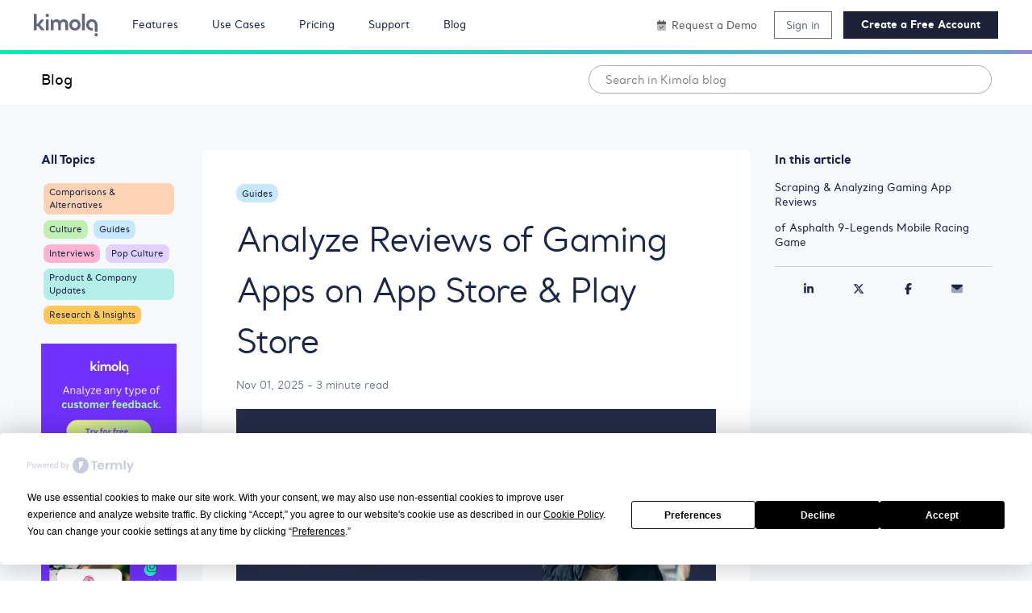

--- FILE ---
content_type: text/html; charset=utf-8
request_url: https://kimola.com/blog/analyze-reviews-of-gaming-apps-on-app-store-play-store
body_size: 19067
content:
<!DOCTYPE html>
<html lang="en">
<head>
    
            <script src="https://app.termly.io/resource-blocker/bf23e2ba-a29e-4138-986f-257bb127366b?autoBlock=on"></script>
            <!-- Google Tag Manager -->
            <script>(function (w, d, s, l, i) {
                    w[l] = w[l] || []; w[l].push({
                        'gtm.start':
                            new Date().getTime(), event: 'gtm.js'
                    }); var f = d.getElementsByTagName(s)[0],
                        j = d.createElement(s), dl = l != 'dataLayer' ? '&l=' + l : ''; j.async = true; j.src =
                            'https://www.googletagmanager.com/gtm.js?id=' + i + dl; f.parentNode.insertBefore(j, f);
                })(window, document, 'script', 'dataLayer', 'GTM-5B3VTH');</script>
            <!-- End Google Tag Manager -->
    
    <meta charset="UTF-8">
    
    <title>Analyze Reviews of Gaming Apps on App Store &amp; Play Store - Kimola Blog</title>
    <meta name="description" content="Learn how to analyze reviews of game apps on the App Store or Google Play Store and turn them into opportunities by leveraging customer feedback." />
    <meta property="og:title" content="Analyze Reviews of Gaming Apps on App Store &amp; Play Store" />
    <meta property="og:description" content="Learn how to analyze reviews of game apps on the App Store or Google Play Store and turn them into opportunities by leveraging customer feedback." />
    <meta name="twitter:card" content="summary_large_image" />
    <meta name="twitter:site" content="@kimola101" />
    <meta name="twitter:title" content="Analyze Reviews of Gaming Apps on App Store &amp; Play Store" />
    <meta name="twitter:description" content="Learn how to analyze reviews of game apps on the App Store or Google Play Store and turn them into opportunities by leveraging customer feedback." />
    <meta name="twitter:image" content="https://kimola.comhttps://cdn.sanity.io/images/cy80rcbf/production/e66d223f64fb23b465663bdeb40092b8bbfa42b7-900x422.webp" />
    <meta name="twitter:image:src" content="https://kimola.comhttps://cdn.sanity.io/images/cy80rcbf/production/e66d223f64fb23b465663bdeb40092b8bbfa42b7-900x422.webp" />


    <meta property="og:type" content="article" />

    <meta property="og:image" content="https://kimola.comhttps://cdn.sanity.io/images/cy80rcbf/production/e66d223f64fb23b465663bdeb40092b8bbfa42b7-900x422.webp" />
        <link rel="canonical" href="https://kimola.com/blog/analyze-reviews-of-gaming-apps-on-app-store-play-store" />
        <link rel="alternate" hreflang="x-default" href="https://kimola.com/blog/analyze-reviews-of-gaming-apps-on-app-store-play-store" />
        <link rel="alternate" hreflang="en" href="https://kimola.com/blog/analyze-reviews-of-gaming-apps-on-app-store-play-store" />
        <meta property="og:url" content="https://kimola.com/blog/analyze-reviews-of-gaming-apps-on-app-store-play-store" />
    <meta property="og:site_name" content="Kimola" />
            <meta property="kimola:method-setcommonschemes-duration" content="0">
    <meta name="viewport" content="width=device-width, initial-scale=1.0">
    <link rel="apple-touch-icon" sizes="57x57" href="/images/apple-icon-57x57.png">
    <link rel="apple-touch-icon" sizes="60x60" href="/images/apple-icon-60x60.png">
    <link rel="apple-touch-icon" sizes="72x72" href="/images/apple-icon-72x72.png">
    <link rel="apple-touch-icon" sizes="76x76" href="/images/apple-icon-76x76.png">
    <link rel="apple-touch-icon" sizes="114x114" href="/images/apple-icon-114x114.png">
    <link rel="apple-touch-icon" sizes="120x120" href="/images/apple-icon-120x120.png">
    <link rel="apple-touch-icon" sizes="144x144" href="/images/apple-icon-144x144.png">
    <link rel="apple-touch-icon" sizes="152x152" href="/images/apple-icon-152x152.png">
    <link rel="apple-touch-icon" sizes="180x180" href="/images/apple-icon-180x180.png">
    <link rel="icon" type="image/png" sizes="192x192" href="/images/android-icon-192x192.png">
    <link rel="icon" type="image/png" sizes="32x32" href="/images/favicon-32x32.png">
    <link rel="icon" type="image/png" sizes="96x96" href="/images/favicon-96x96.png">
    <link rel="icon" type="image/png" sizes="16x16" href="/images/favicon-16x16.png">
    <link rel="stylesheet" href="/styles/bootstrap.css?v=z5ddRQJZ67xU-_uVxNIOeJ-ghEI" />
    <link rel="stylesheet" href="/styles/custom.css?v=Fbj665wUejCRA7K5BP8162ZY0_8" />

    
    <style>
        .react-autosuggest__container {
            position: relative;
            text-align: left;
        }

        .react-autosuggest__input {
            width: 100%;
            height: 35px;
            padding: 0px 20px;
            /*font-family: Helvetica, sans-serif;*/
            /*font-weight: 300;*/
            /*font-size: 16px;*/
            border: 1px solid #aaa;
            border-radius: 25px;
            background-color: #fff !important;
        }

        .react-autosuggest__input--focused {
            outline: none;
        }

        .react-autosuggest__input--open {
            border-bottom-left-radius: 0;
            border-bottom-right-radius: 0;
        }

        .react-autosuggest__suggestions-container {
            display: none;
            -webkit-transform: translateZ(0);
            -webkit-mask-image: -webkit-radial-gradient(circle, white 100%, black 100%);
        }

        .react-autosuggest__suggestions-container--open {
            display: block;
            position: absolute;
            top: 34px;
            width: 100%;
            border: 1px solid #aaa;
            background-color: #fff;
            font-family: Helvetica, sans-serif;
            font-weight: 300;
            font-size: 16px;
            border-bottom-left-radius: 25px;
            border-bottom-right-radius: 25px;
            z-index: 2;
            -webkit-transform: translateZ(0);
            -webkit-mask-image: -webkit-radial-gradient(circle, white 100%, black 100%);
            border-top: 0;
            padding: 10px 0px 20px 0px
        }

        .react-autosuggest__suggestions-list {
            margin: 0;
            padding: 0;
            list-style-type: none;
        }

        .react-autosuggest__suggestion {
            cursor: pointer;
            padding: 5px 15px;
            font-size: 0.9em;
        }

        .react-autosuggest__suggestion--highlighted {
            background-color: #ddd;
            overflow: hidden;
        }

        .react-autosuggest__section-container {
            padding-left: 0.75em;
        }

        .react-autosuggest__section-container--first {
            border-top: 0;
        }

        .react-autosuggest__section-title {
            padding: 15px 0 5px 10px;
            font-size: 0.75em;
            color: #a580e0;
        }

        ul.article-list {
            list-style-type: disc;
            margin-left: 1.5rem !important;
            margin-bottom: 3rem !important;
        }
    </style>
    <link rel="stylesheet" href="/styles/jsuites.css?v=Z5hOFOsgsKC0Zyj9KPZ2DR0PEGU" type="text/css" />

    
</head>
<body data-script="blog/post" data-language="en" data-field="" data-theme="" data-member-id="">
    
        <!-- Google Tag Manager (noscript) -->
        <noscript>
            <iframe src="https://www.googletagmanager.com/ns.html?id=GTM-5B3VTH" height="0" width="0" style="display:none;visibility:hidden"></iframe>
        </noscript>
        <!-- End Google Tag Manager (noscript) -->
    
        <header class="bg-color-white position-relative z-index-200">
            <nav class="navbar navbar-expand-lg d-flex font-medium font-0_9em py-3 px-3 px-md-5">
                <a class="navbar-brand line-height-0 p-0 m-0 d-inline-block w-80px h-28px opacity-0_7 my-auto" href="/" style="background-image: url('/images/kimola-logo.svg'); background-position: 50% 50%; background-size: cover; background-repeat: no-repeat;" title="Kimola"></a>
                <button class="navbar-toggler color-black p-0 ms-auto my-auto outline-none" type="button" aria-expanded="false" aria-label="Toggle navigation">
                    <span class="navbar-toggler-icon d-inline-flex color-black"><i class="fa-duotone fa-bars font-1_5em ms-auto my-auto"></i></span>
                </button>
                <div class="collapse navbar-collapse">
                    <div class="row m-0 w-100">
                        <div class="col-7 order-1 p-0">
                            <ul class="top-menu mx-5 d-flex h-100">
                                <li>
                                    <a class="h-100 d-flex me-5 green" href="#"><span class="d-inline-block m-auto">Features</span></a>
                                    <div>
                                        <div class="container bg-color-white border-rad-8px p-5 w-100 shadow">
                                            <ul class="row">
                                                <li class="col-md-3 d-flex flex-column">
                                                    <span class="d-block font-2_0em mb-2">Track & Analyze <br/>Customer Feedback</span>
                                                    <div class="mt-auto">Export to PowerPoint, PDF and Excel</div>
                                                </li>
                                                <li class="col-md-9">
                                                    <div class="row">
                                                        <div class="col-md-4">
                                                            <span class="d-block font-bold">TRACK</span>
                                                            <p class="color-dark-gray mb-0">Collect and centralize feedback.</p>
                                                            <ul class="mt-4">
                                                                <li class="mb-4">
                                                                    <a class="d-inline-block font-medium line-height-1_0em" href="/track-mentions"><i class="fa-duotone fa-solid fa-comments me-2"></i>Track Mentions</a>
                                                                </li>
                                                                <li class="mb-4">
                                                                    <a class="d-inline-block font-medium line-height-1_0em" href="/track-reviews"><i class="fa-duotone fa-solid fa-star-sharp-half me-2"></i>Track Reviews</a>
                                                                </li>
                                                                <li class="mb-4">
                                                                    <a class="d-inline-block font-medium line-height-1_0em" href="/custom-data-sources"><i class="fa-duotone fa-solid fa-layer-group me-2"></i>Custom Data Sources</a>
                                                                </li>
                                                                <li class="mb-4">
                                                                    <a class="d-inline-block font-medium line-height-1_0em" href="/reports-and-alerts"><i class="fa-duotone fa-solid fa-bell me-2"></i>Automated Reports & Alerts</a>
                                                                </li>
                                                                <li>
                                                                    <a class="d-inline-block font-medium line-height-1_0em" href="/scrape-customer-feedback"><i class="fa-duotone fa-solid fa-galaxy me-2"></i>Scrape Customer Feedback</a>
                                                                </li>
                                                            </ul>
                                                        </div>
                                                        <div class="col-md-4">
                                                            <span class="d-block font-bold">ANALYZE</span>
                                                            <p class="color-dark-gray mb-0">Make sense of large-scale feedback.</p>
                                                            <ul class="mt-4">
                                                                <li class="mb-4">
                                                                    <a class="d-inline-block font-medium line-height-1_0em" href="/aspect-based-sentiment"><i class="fa-duotone fa-solid fa-heart me-2"></i>Aspect-based Sentiment</a>
                                                                </li>
                                                                <li class="mb-4">
                                                                    <a class="d-inline-block font-medium line-height-1_0em" href="/topic-and-theme-detection"><i class="fa-duotone fa-solid fa-bullseye-arrow me-2"></i>Topic & Theme Detection</a>
                                                                </li>
                                                                <li class="mb-4">
                                                                    <a class="d-inline-block font-medium line-height-1_0em" href="/custom-ai-models"><i class="fa-duotone fa-solid fa-grid-round-2-plus me-2"></i>Custom AI Models</a>
                                                                </li>
                                                                <li class="mb-4">
                                                                    <a class="d-inline-block font-medium line-height-1_0em" href="/pretrained-ai-models"><i class="fa-duotone fa-solid fa-grid-round me-2"></i>Industry-Specific AI Models</a>
                                                                </li>
                                                                <li>
                                                                    <a class="d-inline-block font-medium line-height-1_0em" href="/multilingual-analysis"><i class="fa-duotone fa-solid fa-globe me-2"></i>Analyze in 30+ Languages</a>
                                                                </li>
                                                            </ul>
                                                        </div>
                                                        <div class="col-md-4">
                                                            <span class="d-block font-bold">INSIGHTS</span>
                                                            <p class="color-dark-gray mb-0">Turn data into meaningful insights.</p>
                                                            <ul class="mt-4">
                                                                <li class="mb-4">
                                                                    <a class="d-inline-block font-medium" href="/executive-summary"><span class="d-inline-block me-2">✍️</span>Executive Summary</a>
                                                                </li>
                                                                <li class="mb-4">
                                                                    <a class="d-inline-block me-2 font-medium" href="/personas"><span class="d-inline-block me-2">🎩</span>Customer Personas</a>
                                                                </li>
                                                                <li class="mb-4">
                                                                    <a class="d-inline-block font-medium" href="/usage-motivations"><span class="d-inline-block me-2">🌼</span>Usage Motivations</a>
                                                                </li>
                                                                <li class="mb-4">
                                                                    <a class="d-inline-block font-medium" href="/pain-points"><span class="d-inline-block me-2">❤️‍🩹</span>Pain Points</a>
                                                                </li>
                                                                <li>
                                                                    <a class="d-inline-block font-medium" href="/customer-journey"><span class="d-inline-block me-2">🧭</span>Customer Journey</a>
                                                                </li>
                                                            </ul>
                                                        </div>
                                                    </div>
                                                </li>
                                            </ul>
                                        </div>
                                    </div>
                                </li>
                                <li>
                                    <a class="h-100 d-flex me-5 green" href="/support"><span class="d-inline-block m-auto">Use Cases</span></a>
                                    <div>
                                        <div class="container bg-color-white border-rad-8px p-5 w-100 shadow">
                                            <ul class="row">
                                                <li class="col-md-4">
                                                    <a class="d-flex bg-color-off-white-light border-rad-8px p-4" href="/product-feedback-analysis">
                                                        <span class="d-inline-block me-2"><img data-src="/images/kimola-for-product-feedback-analysis.webp" alt="Kimola for Product Feedback Analysis" class="w-48px lazyload"/></span>
                                                        <span class="d-inline-block">
                                                            <span class="d-block font-bold line-height-1_0em mb-2">Product Feedback Analysis</span>
                                                            <p class="line-height-1_8em mb-0">Uncover customer needs, likes, and dislikes from product reviews and feedback.</p>
                                                        </span>
                                                    </a>
                                                </li>
                                                <li class="col-md-4">
                                                    <a class="d-flex bg-color-off-white-light border-rad-8px p-4" href="/ecommerce-feedback-analysis">
                                                        <span class="d-inline-block me-2"><img data-src="/images/kimola-for-e-commerce-feedback-analysis.webp" alt="Kimola for E-commerce Feedback Analysis" class="w-48px lazyload" /></span>
                                                        <span class="d-inline-block">
                                                            <span class="d-block font-bold line-height-1_0em mb-2">E-commerce Feedback Analysis</span>
                                                            <p class="line-height-1_8em mb-0">Analyze customer reviews and ratings to optimize online shopping experiences.</p>
                                                        </span>
                                                    </a>
                                                </li>
                                                <li class="col-md-4">
                                                    <a class="d-flex bg-color-off-white-light border-rad-8px p-4" href="/social-feedback-analysis">
                                                        <span class="d-inline-block me-2"><img data-src="/images/kimola-for-social-feedback-analysis.webp" alt="Kimola for Social Feedback Analysis" class="w-48px lazyload"/></span>
                                                        <span class="d-inline-block">
                                                            <span class="d-block font-bold line-height-1_0em mb-2">Social Feedback Analysis</span>
                                                            <p class="line-height-1_8em mb-0">Extract insights from social media conversations and online discussions.</p>
                                                        </span>
                                                    </a>
                                                </li>
                                            </ul>
                                            <ul class="row pt-3 mt-3">
                                                <li class="col-md-4">
                                                    <a class="d-flex bg-color-off-white-light border-rad-8px p-4" href="/survey-analysis">
                                                        <span class="d-inline-block me-2"><img data-src="/images/kimola-for-customer-feedback-analysis.webp" alt="Kimola for Open-ended Survey Analysis" class="w-48px lazyload" /></span>
                                                        <span class="d-inline-block">
                                                            <span class="d-block font-bold mb-2">Open-ended Survey Analysis</span>
                                                            <p class="line-height-1_8em mb-0">Make sense of free-text survey responses with AI-powered analysis.</p>
                                                        </span>
                                                    </a>
                                                </li>
                                                <li class="col-md-4">
                                                    <a class="d-flex bg-color-off-white-light border-rad-8px p-4" href="/conversation-analysis">
                                                        <span class="d-inline-block me-2"><img data-src="/images/kimola-for-customer-feedback-analysis.webp" alt="Kimola for Chatbot and Call Center Conversational Analysis" class="w-48px lazyload" /></span>
                                                        <span class="d-inline-block">
                                                            <span class="d-block font-bold mb-2">Chat and Call Center Conversation Analysis</span>
                                                            <p class="line-height-1_8em mb-0">Understand customer sentiment and concerns from chat and call transcripts.</p>
                                                        </span>
                                                    </a>
                                                </li>
                                                <li class="col-md-4">
                                                    <a class="d-flex bg-color-off-white-light border-rad-8px p-4" href="/employee-feedback-analysis">
                                                        <span class="d-inline-block me-2"><img data-src="/images/kimola-for-customer-feedback-analysis.webp" alt="Kimola for Employee Feedback Analysis" class="w-48px lazyload" /></span>
                                                        <span class="d-inline-block">
                                                            <span class="d-block font-bold mb-2">Employee Feedback Analysis</span>
                                                            <p class="line-height-1_8em mb-0">Identify workplace trends and employee sentiment from internal feedback and reviews.</p>
                                                        </span>
                                                    </a>
                                                </li>
                                            </ul>
                                        </div>
                                    </div>
                                </li>
                                <li>
                                    <a class="h-100 d-flex me-5 green" href="/pricing"><span class="d-inline-block m-auto">Pricing</span></a>
                                </li>
                                <li>
                                    <a class="h-100 d-flex me-5 green" href="/support"><span class="d-inline-block m-auto">Support</span></a>
                                </li>
                                <li>
                                    <a class="h-100 d-flex me-5  green" href="/blog"><span class="d-inline-block m-auto">Blog</span></a>
                                </li>
                            </ul>
                        </div>
                        <div class="col-5 order-2 order-xl-3 order-lg-3 order-md-3 p-0 d-flex">
                            <div class="ms-auto d-flex">
                                    <a class="color-space-gray white-space-nowrap h-100 d-flex me-4 my-auto" href="/contact/demo"><span class="d-inline-block m-auto" title="Have a guided session with an expert"><i class="fa-duotone fa-calendar-check me-2"></i>Request a Demo</span></a>
                                    <a id="a-sign-in" class="d-inline-block color-dark-gray border-solid border-1px border-dark-gray white-space-nowrap px-3 py-2 me-3 my-auto n2d" href="/sign-in" title="Sign in to your account!">Sign in</a>
                                    <a id="a-sign-up" class="d-inline-block color-white border-solid border-1px border-dark-blue bg-color-dark-blue font-bold white-space-nowrap px-4 py-2 my-auto n2d" href="/sign-up" title="Create Your Free Account!">
                                        Create a Free Account
                                    </a>
                            </div>
                        </div>
                    </div>
                </div>
            </nav>
                    <div class="h-5px bg-color-grad-green"></div>
            
    <nav class="bg-color-white color-black w-100 z-index-2" data-sticky="false">
        <div class="container">
            <div class="row my-3">
                <div class="col-3 d-flex"><a class="d-inline-block font-1_3em font-medium letter-spacing-normal my-auto" href="/blog">Blog</a></div>
                <div class="col-9 d-flex justify-content-start justify-content-md-end justify-content-lg-end justify-content-xl-end">
                    <div id="blog-search" class="flex-fill w-max-500px"></div>
                </div>
            </div>
        </div>
    </nav>

        </header>

    
<section class="bg-color-off-white-light overflow-clear">
    <div class="container py-3 my-5">
        <div class="row">
            <div class="col-lg-2 d-flex align-items-start pe-3 pe-md-4 pt-5 pt-lg-0 order-3 order-lg-1">
                <nav class="position-sticky top-1_0em w-100">
                    <span class="d-block font-bold font-1_1em mb-3">All Topics</span>
                    <ul class="d-flex flex-wrap">
                            <li class="m-1">
                                <a class="d-inline-flex align-items-center px-2 py-1 border-rad-8px font-medium font-0_8em" style="background-color:#ffd2b3;" href="/blog/category/comparisons-and-alternatives">Comparisons &amp; Alternatives</a>
                            </li>
                            <li class="m-1">
                                <a class="d-inline-flex align-items-center px-2 py-1 border-rad-8px font-medium font-0_8em" style="background-color:#c2f0b2;" href="/blog/category/culture">Culture</a>
                            </li>
                            <li class="m-1">
                                <a class="d-inline-flex align-items-center px-2 py-1 border-rad-8px font-medium font-0_8em" style="background-color:#c7e7ff;" href="/blog/category/guides">Guides</a>
                            </li>
                            <li class="m-1">
                                <a class="d-inline-flex align-items-center px-2 py-1 border-rad-8px font-medium font-0_8em" style="background-color:#ffb3d1;" href="/blog/category/interviews">Interviews</a>
                            </li>
                            <li class="m-1">
                                <a class="d-inline-flex align-items-center px-2 py-1 border-rad-8px font-medium font-0_8em" style="background-color:#e0d1ff;" href="/blog/category/pop-culture">Pop Culture</a>
                            </li>
                            <li class="m-1">
                                <a class="d-inline-flex align-items-center px-2 py-1 border-rad-8px font-medium font-0_8em" style="background-color:#b4eee9;" href="/blog/category/product-and-company-updates">Product &amp; Company Updates</a>
                            </li>
                            <li class="m-1">
                                <a class="d-inline-flex align-items-center px-2 py-1 border-rad-8px font-medium font-0_8em" style="background-color:#fec757;" href="/blog/category/research-and-insights">Research &amp; Insights</a>
                            </li>
                    </ul>
                        <a class="d-none d-lg-inline-block mt-4" href="#" data-bs-toggle="modal" data-bs-target="#modal-sign-up" title="Get started for free!"><img src="/images/request-a-demo-vertical-banner-02.webp" alt="Get started for free!" class="mw-100"/></a>
                </nav>
            </div>
            <div class="col-lg-7 order-2">
                <article class="bg-color-white border-rad-4px p-4 p-md-5">
                    <a class="d-inline-block rounded-pill font-medium font-0_8em px-2 py-1 mb-3" title="Guides" style="background-color:#c7e7ff;" href="/blog/category/guides">Guides</a>
                    <h1 class="font-3_0em line-height-1_5em mb-3">Analyze Reviews of Gaming Apps on App Store &amp; Play Store</h1>
                        <span class="d-block color-dark-gray font-0_9em mb-4">Nov 01, 2025 - 3 minute read</span>
                    <div class="w-100">
                        <img src="https://cdn.sanity.io/images/cy80rcbf/production/e66d223f64fb23b465663bdeb40092b8bbfa42b7-900x422.webp" class="mw-100" alt="Analyze Reviews of Gaming Apps on App Store &amp; Play Store"/>
                    </div>
                    <div class="mt-4 block block-size-large block-color-green">
                        <p><strong>Mobile game applications have become activities where millions of people from all age groups spend time today.</strong> Game apps are games played on mobile devices such as smartphones and tablets. Different types of games appealing to different age groups are offered to customers through platforms such as <strong>Google Play Store</strong> and <strong>App Store</strong>. Through these platforms, customers can search for mobile games, browse the list of popular games and access customer reviews. Thanks to these comments, customers can also examine different customer experiences and comments when deciding to download and play the games. Positive customer reviews increase the quality of the game and the user&#39;s satisfaction, while negative reviews increase the possibility of turning to alternative games.</p><p><strong>Customer reviews on the platform are a treasure for game developers and publishers</strong>. For this reason, application developers can benefit from platforms such as Google Play Store and App Store for <strong>market research</strong>. The categories, contents, strengths and weaknesses of the games are revealed with the customer comments on the platforms. In this way, game application developers can easily understand the expectations and wishes of their customers. Accordingly, it easily detects errors in the game or finds the opportunity to improve it.</p><p>However, examining <strong>customer feedback</strong> analytics is not always an easy task. We know there are many categories and games when it comes to gaming apps. That&#39;s why doing a good <a href="https://kimola.com/customer-feedback-analysis" rel="noopener" target="_blank">customer feedback analysis</a> is much more important. I want to talk about the tool you can use to analyze easily and comfortably. You can benefit from the free and <strong>practical tool that Kimola</strong> offers you. With this tool, you can analyze customer reviews by selecting the game application you want from Google Play Store or App Store. Also, this tool is free and does not require any registration or credit information. All you need is the link to the game app you want to analyze.</p><h2 id="scraping-amp-analyzing-gaming-app-reviews">Scraping &amp; Analyzing Gaming App Reviews</h2><ul><li>Search the names of competing games in the App Store and collect the links.</li><li><strong>Go to Kimola&#39;s website.</strong></li><li>Here is the link for <strong>Google Play Store:</strong><a href="https://kimola.com/scrape-and-analyze-google-play-reviews" rel="noopener" target="_blank"><strong> https://kimola.com/scrape-and-analyze-google-play-reviews</strong></a> or for <strong>App Store: </strong><a href="https://kimola.com/scrape-and-analyze-app-store-reviews" rel="noopener" target="_blank"><strong>https://kimola.com/scrape-and-analyze-app-store-reviews</strong></a></li><li>Paste the Google Play Store game links you received into the link box in Kimola&#39;s tool.</li><li>Click &quot;Start&quot; to start the analysis process.</li><li>Allow a few minutes for the tool to gather and process the Google Play Store reviews.</li><li>Once the analysis is complete, access the generated report.<strong>
</strong></li></ul><p><strong>You can use Kimola&#39;s tool and follow these steps to analyze reviews of competing apps on Google Play. This analysis will provide you with valuable information for market research.</strong></p><h2 id="[base64]"><a href="https://kimola.com/reports/unlock-insights-asphalt-9-legends-game-feedback-report-google-play-en-us-142086" rel="noopener" target="_blank"><strong>User review report</strong></a><strong> of Asphalth 9-Legends Mobile Racing Game</strong></h2>
                    </div>
                </article>
                <div class="bg-color-white border-rad-4px mt-5">
                    <div class="text-center mt-4 px-3 px-lg-5 py-5">
                        <span class="d-block font-1_6em font-medium line-height-1_6em color-green mb-2">Subscribe to Our Newsletter!</span>
                        <p class="font-1_1em line-height-1_6em mb-4">Stay up-to-date with the latest product features and company news.</p>
                        <form id="form-subscription">
                            <div class="d-flex justify-content-center px-0 px-lg-5">
                                <input type="email" name="email" class="flex-fill border-rad-4px font-1_1em color-dark-gray border-solid border-mid-gray border-1px border-rad-2px placeholder-color-mid-gray p-2 me-2 my-auto outline-none" placeholder="Enter your email address" maxlength="100"/>
                                <button type="submit" class="border-rad-4px font-1_1em font-medium bg-color-green color-white border-none white-space-nowrap px-4 py-2 outline-none"><i class="fa-duotone fa-paper-plane me-1"></i>Subscribe</button>
                            </div>
                            <span id="form-subscription-message" class="d-block border-light-gray border-rad-2px font-0_8em font-bold mt-3"></span>
                        </form>
                    </div>
                </div>
            </div>
            <div class="col-lg-3 d-flex align-items-start ps-3 ps-md-4 mb-4 mb-md-0 order-1 order-lg-3">
                        <nav id="nav-contents" class="position-sticky top-1_0em w-100">
                            <span class="d-block font-bold font-1_1em mb-3">In this article</span>
                            <ul class="list-unstyled font-0_9em">
                                    <li class="mb-3">
                                        <a href="#scraping-amp-analyzing-gaming-app-reviews" class="smooth-scroll font-medium hover">Scraping &amp; Analyzing Gaming App Reviews</a>
                                    </li>
                                    <li class="">
                                        <a href="#of-asphalth-9-legends-mobile-racing-game" class="smooth-scroll font-medium hover"> of Asphalth 9-Legends Mobile Racing Game</a>
                                    </li>
                            </ul>
                            <ul class="d-flex justify-content-evenly border-top-solid border-top-1px border-mid-gray pt-1 mt-4">
                                <li class="px-3 pt-3"><a href="https://www.linkedin.com/sharing/share-offsite/?url=www.kimola.com/blog/analyze-reviews-of-gaming-apps-on-app-store-play-store" onclick="window.open(this.href,'', '_blank, width=500, height=600, resizable=yes, scrollbars=yes'); return false;" target="_blank" title="Share on LinkedIn!"><i class="fa-brands fa-linkedin-in"></i></a></li>
                                <li class="px-3 pt-3"><a href="https://twitter.com/intent/tweet?text=&amp;url=www.kimola.com/blog/analyze-reviews-of-gaming-apps-on-app-store-play-store" onclick="window.open(this.href,'', '_blank, width=500, height=350, resizable=yes, scrollbars=yes'); return false;" target="_blank" title="Share on Twitter!"><i class="fa-brands fa-x-twitter"></i></a></li>
                                <li class="px-3 pt-3"><a href="https://www.facebook.com/sharer/sharer.php?u=www.kimola.com/blog/analyze-reviews-of-gaming-apps-on-app-store-play-store&amp;quote=" onclick="window.open(this.href,'', '_blank, width=500, height=500, resizable=yes, scrollbars=yes'); return false;" target="_blank" title="Share on Facebook!"><i class="fa-brands fa-facebook-f"></i></a></li>
                                <li class="px-3 pt-3"><a href="mailto:.?subject=&amp;body= Read more: https://kimola.com/blog/analyze-reviews-of-gaming-apps-on-app-store-play-store" onclick="window.open(this.href,'', '_blank, width=500, height=500, resizable=yes, scrollbars=yes'); return false;" title="Share via e-mail!"><i class="fa-duotone fa-envelope"></i></a></li>
                            </ul>
                        </nav>
            </div>
        </div>
    </div>
</section>
    <section class="bg-color-white overflow-clear">
        <div class="container mt-5 mb-3 pt-5 pb-3">
            <span class="d-block font-2_2em font-medium text-center mb-5">Latest</span>
            <ul class="row mb-5 w-100">
                    <li class="col-md-3 d-flex flex-column mb-5">
                        <div class="w-100 mb-3">
                            <a class="d-block h-100 w-100 border-solid border-1px border-mid-gray" title="Complete Market Research Guide for Digital Health Apps " href="/blog/complete-market-research-guide-for-digital-health-apps"><img class="w-100 h-100 lazyload" data-src="/images/crm/cy80rcbf/54942e36907d26f9543da8e9579be8704a8ca133-900x422.webp?h=150&amp;fm=webp&amp;fit=crop" alt="Complete Market Research Guide for Digital Health Apps " /></a>
                        </div>
                        <div class="d-flex justify-content-between mb-3">
                            <a class="d-inline-block rounded-pill font-medium font-0_7em px-2 py-1" title="Guides" style="background-color:#c7e7ff;" href="/blog/category/guides">Guides</a>
                            <span class="d-inline-block color-dark-gray font-0_7em">May 31, 2023</span>
                        </div>
                        <div class="mb-3">
                            <a href="/blog/complete-market-research-guide-for-digital-health-apps">
                                <span class="d-block font-1_1em font-medium line-height-1_6em mb-1">Complete Market Research Guide for Digital Health Apps </span>
                                <p class="line-height-1_8em color-dark-gray mb-0">Learn the fastest way to analyze customer feedback of digital health applications.</p>
                            </a>
                        </div>
                        <span class="d-block color-dark-gray font-0_8em mt-auto">19 min read</span>
                    </li>
                    <li class="col-md-3 d-flex flex-column mb-5">
                        <div class="w-100 mb-3">
                            <a class="d-block h-100 w-100 border-solid border-1px border-mid-gray" title="Complete Market Research Guide for Amazon Affiliates " href="/blog/complete-market-research-guide-for-amazon-affiliates"><img class="w-100 h-100 lazyload" data-src="/images/crm/cy80rcbf/6703524f419b6552e058d173aca15f517aa7a104-900x422.webp?h=150&amp;fm=webp&amp;fit=crop" alt="Complete Market Research Guide for Amazon Affiliates " /></a>
                        </div>
                        <div class="d-flex justify-content-between mb-3">
                            <a class="d-inline-block rounded-pill font-medium font-0_7em px-2 py-1" title="Guides" style="background-color:#c7e7ff;" href="/blog/category/guides">Guides</a>
                            <span class="d-inline-block color-dark-gray font-0_7em">May 26, 2023</span>
                        </div>
                        <div class="mb-3">
                            <a href="/blog/complete-market-research-guide-for-amazon-affiliates">
                                <span class="d-block font-1_1em font-medium line-height-1_6em mb-1">Complete Market Research Guide for Amazon Affiliates </span>
                                <p class="line-height-1_8em color-dark-gray mb-0">Learn how to leverage customer feedback as an Amazon Affiliate with free product review analysis.</p>
                            </a>
                        </div>
                        <span class="d-block color-dark-gray font-0_8em mt-auto">19 min read</span>
                    </li>
                    <li class="col-md-3 d-flex flex-column mb-5">
                        <div class="w-100 mb-3">
                            <a class="d-block h-100 w-100 border-solid border-1px border-mid-gray" title="Complete Market Research Guide for Restaurant Owners" href="/blog/complete-market-research-guide-for-restaurant-owners"><img class="w-100 h-100 lazyload" data-src="/images/crm/cy80rcbf/c8c6e6cca3526792441c86e5edfec158eec8a321-900x422.webp?h=150&amp;fm=webp&amp;fit=crop" alt="Complete Market Research Guide for Restaurant Owners" /></a>
                        </div>
                        <div class="d-flex justify-content-between mb-3">
                            <a class="d-inline-block rounded-pill font-medium font-0_7em px-2 py-1" title="Guides" style="background-color:#c7e7ff;" href="/blog/category/guides">Guides</a>
                            <span class="d-inline-block color-dark-gray font-0_7em">May 26, 2023</span>
                        </div>
                        <div class="mb-3">
                            <a href="/blog/complete-market-research-guide-for-restaurant-owners">
                                <span class="d-block font-1_1em font-medium line-height-1_6em mb-1">Complete Market Research Guide for Restaurant Owners</span>
                                <p class="line-height-1_8em color-dark-gray mb-0">Learn how to analyze your Tripadvisor reviews as a restaurant and how to benefit reviews by analyzing customer feedback.</p>
                            </a>
                        </div>
                        <span class="d-block color-dark-gray font-0_8em mt-auto">28 min read</span>
                    </li>
                    <li class="col-md-3 d-flex flex-column mb-5">
                        <div class="w-100 mb-3">
                            <a class="d-block h-100 w-100 border-solid border-1px border-mid-gray" title="Complete Market Research Guide for Hotels" href="/blog/complete-market-research-guide-for-hotels"><img class="w-100 h-100 lazyload" data-src="/images/crm/cy80rcbf/253a596c35315b0711090faed8648658699fc850-900x422.webp?h=150&amp;fm=webp&amp;fit=crop" alt="Complete Market Research Guide for Hotels" /></a>
                        </div>
                        <div class="d-flex justify-content-between mb-3">
                            <a class="d-inline-block rounded-pill font-medium font-0_7em px-2 py-1" title="Guides" style="background-color:#c7e7ff;" href="/blog/category/guides">Guides</a>
                            <span class="d-inline-block color-dark-gray font-0_7em">May 26, 2023</span>
                        </div>
                        <div class="mb-3">
                            <a href="/blog/complete-market-research-guide-for-hotels">
                                <span class="d-block font-1_1em font-medium line-height-1_6em mb-1">Complete Market Research Guide for Hotels</span>
                                <p class="line-height-1_8em color-dark-gray mb-0">Find out how to analyze hotel reviews to benefit customer insights.</p>
                            </a>
                        </div>
                        <span class="d-block color-dark-gray font-0_8em mt-auto">32 min read</span>
                    </li>
            </ul>
        </div>
    </section>

<section class="overflow-clear">
    <div class="h-150px position-relative">
        <div class="custom-shape-divider-bottom-1656535891">
            <svg data-name="Layer 1" xmlns="http://www.w3.org/2000/svg" viewBox="0 0 1200 120" preserveAspectRatio="none">
                <path d="M0,0V46.29c47.79,22.2,103.59,32.17,158,28,70.36-5.37,136.33-33.31,206.8-37.5C438.64,32.43,512.34,53.67,583,72.05c69.27,18,138.3,24.88,209.4,13.08,36.15-6,69.85-17.84,104.45-29.34C989.49,25,1113-14.29,1200,52.47V0Z" opacity=".25" class="shape-fill"></path>
                <path d="M0,0V15.81C13,36.92,27.64,56.86,47.69,72.05,99.41,111.27,165,111,224.58,91.58c31.15-10.15,60.09-26.07,89.67-39.8,40.92-19,84.73-46,130.83-49.67,36.26-2.85,70.9,9.42,98.6,31.56,31.77,25.39,62.32,62,103.63,73,40.44,10.79,81.35-6.69,119.13-24.28s75.16-39,116.92-43.05c59.73-5.85,113.28,22.88,168.9,38.84,30.2,8.66,59,6.17,87.09-7.5,22.43-10.89,48-26.93,60.65-49.24V0Z" opacity=".5" class="shape-fill"></path>
                <path d="M0,0V5.63C149.93,59,314.09,71.32,475.83,42.57c43-7.64,84.23-20.12,127.61-26.46,59-8.63,112.48,12.24,165.56,35.4C827.93,77.22,886,95.24,951.2,90c86.53-7,172.46-45.71,248.8-84.81V0Z" class="shape-fill"></path>
            </svg>
        </div>
    </div>
        <div class="overflow-clear bg-color-green">
            <div class="container-sm text-center pb-4 my-5">
                <div class="color-white px-0 px-md-5">
                        <span class="d-block font-2_2em font-medium text-center mb-2">Get Started for Free!</span>
                        <p class="text-center font-1_3em mb-5">Analyze customer feedback in 30+ languages—no AI training needed.</p>
                        <a class="d-inline-block border-rad-4px bg-color-white color-green font-1_1em font-bold line-height-1_3em px-5 py-3 border-none outline-none n2b" href="#" data-bs-toggle="modal" data-bs-target="#modal-sign-up" title="Create Your Free Account!"><i class="animate d-inline-block me-2"><i class="fa-duotone fa-gift"></i></i>Create a Free Account</a>
                        <span class="d-block color-light-gray font-0_8em mt-1">No credit card <span>&#183;</span> No commitment</span>
                </div>
            </div>
        </div>
</section>



        <footer>
                    <div class="h-3px bg-color-grad-green"></div>   
            <div class="container my-3 py-5">
                <nav>
                    <div class="row">
                        <div class="col-md-10">
                            <div class="row">
                                <div class="col-md-4">
                                    <span class="d-block font-1_1em font-bold mb-3" title="Free Research Tools">🎁 Free Tools</span>
                                    <ul class="overflow-clear mb-5">
                                        <li class="mb-3"><a title="Scrape and Analyze Amazon Product Reviews" href="/scrape-and-analyze-amazon-reviews">Amazon Review Analyzer</a></li>
                                        <li class="mb-3"><a title="Scrape and Analyze Google Business Reviews" href="/scrape-and-analyze-google-business-reviews">Google Business Review Analyzer</a></li>
                                        <li class="mb-3"><a title="Scrape and Analyze Trustpilot Reviews" href="/scrape-and-analyze-trustpilot-reviews">Trustpilot Review Analyzer</a></li>
                                        <li class="mb-3"><a title="Scrape and Analyze Tripadvisor Reviews" href="/scrape-and-analyze-tripadvisor-reviews">Tripadvisor Review Analyzer</a></li>
                                        <li class="mb-3"><a title="Scrape and Analyze Google Play Reviews" href="/scrape-and-analyze-google-play-reviews">Google Play Review Analyzer</a></li>
                                        <li><a title="Scrape and Analyze App Store Reviews" href="/scrape-and-analyze-app-store-reviews">App Store Review Analyzer</a></li>
                                    </ul>
                                    <span class="d-block font-1_1em font-bold mb-3">AI Models</span>
                                    <ul class="overflow-clear mb-5">
                                        <li class="mb-3"><a title="Automatically extract entities by handling disambiguation" href="/pretrained-ai-models/entity-extractor">Entity Extractor</a></li>
                                        <li class="mb-3"><a title="Automatically classify sentiment" href="/pretrained-ai-models/sentiment-classifier">Sentiment Classifier</a></li>
                                        <li class="mb-3"><a title="Automatically classify consumer feedback" href="/pretrained-ai-models/consumer-feedback-classifier">Consumer Feedback Classifier</a></li>
                                        <li class="mb-3"><a title="Automatically classify mobile game reviews" href="/pretrained-ai-models/mobile-game-feedback-classifier">Mobile Game Feedback Classifier</a></li>
                                        <li class="mb-3"><a title="Automatically classify mobile app reviews" href="/pretrained-ai-models/mobile-app-feedback-classifier">Mobile App Feedback Classifier</a></li>
                                        <li class="mb-3"><a title="Automatically classify software reviews" href="/pretrained-ai-models/software-feedback-classifier">Software Feedback Classifier</a></li>
                                        <li class="mb-3"><a title="Automatically classify e-commerce reviews" href="/pretrained-ai-models/e-commerce-feedback-classifier">E-Commerce Feedback Classifier</a></li>
                                        <li class="mb-3"><a title="Automatically classify online course reviews" href="/pretrained-ai-models/online-course-feedback-classifier">Online Course Feedback Classifier</a></li>
                                        <li class="mb-3"><a title="Automatically classify hotel, restaurant, and café reviews" href="/pretrained-ai-models/horeca-feedback-classifier">HoReCa Feedback Classifier</a></li>
                                        <li class="mb-3"><a title="Automatically detect hate speech" href="/pretrained-ai-models/hate-speech-detector">Hate Speech Detector</a></li>
                                        <li class="mb-3"><a title="Automatically classify banking feedback" href="/pretrained-ai-models/banking-feedback-classifier">Banking Feedback Classifier</a></li>
                                        <li class="mb-3"><a title="Automatically classify automotive related feedback" href="/pretrained-ai-models/automotive-feedback-classifier">Automotive Feedback Classifier</a></li>
                                        <li class="mb-3"><a title="Automatically classify feedback for mobile networks" href="/pretrained-ai-models/mobile-network-feedback-classifier">Mobile Network Feedback Classifier</a></li>
                                        <li><a title="Automatically classify news articles" href="/pretrained-ai-models/news-classifier">News Classifier</a></li>
                                    </ul>
                                </div>
                                <div class="col-md-4">
                                    <span class="d-block font-1_1em font-bold mb-3">Use Cases</span>
                                    <ul class="overflow-clear mb-5">
                                        <li class="mb-3"><a href="/product-feedback-analysis">Product Feedback Analysis</a></li>
                                        <li class="mb-3"><a href="/ecommerce-feedback-analysis">E-commerce Feedback Analysis</a></li>
                                        <li class="mb-3"><a href="/social-feedback-analysis">Social Feedback Analysis</a></li>
                                        <li class="mb-3"><a href="/survey-analysis">Survey Analysis</a></li>
                                        <li class="mb-3"><a href="/conversation-analysis">Conversational Analysis</a></li>
                                        <li><a href="/employee-feedback-analysis">Employee Feedback Analysis</a></li>
                                    </ul>
                                    <span class="d-block font-1_1em font-bold mb-3">Library</span>
                                    <ul class="overflow-clear mb-5">
                                        <li class="mb-3"><a href="/market-research">Market Research</a></li>
                                        <li class="mb-3"><a href="/qualitative-research">Qualitative Research</a></li>
                                        <li class="mb-3"><a href="/quantitative-research">Quantitative Research</a></li>
                                        <li class="mb-3"><a href="/user-experience-research">User Experience (UX) Research</a></li>
                                        <li class="mb-3"><a href="/customer-experience-research">Customer Experience (CX) Research</a></li>
                                        <li class="mb-3"><a href="/customer-feedback-analysis">Customer Feedback Analysis</a></li>
                                        <li class="mb-3"><a href="/text-analysis">Text Analysis</a></li>
                                        <li class="mb-3"><a href="/sentiment-analysis">Sentiment Analysis</a></li>
                                        <li class="mb-3"><a href="/natural-language-processing">Natural Language Processing (NLP)</a></li>
                                        <li><a href="/named-entity-recognition">Named Entity Recognition (NER)</a></li>
                                    </ul>
                                </div>
                                <div class="col-md-4">
                                    <span class="d-block font-1_1em font-bold mb-3">Comparisons</span>
                                    <ul class="overflow-clear mb-5">
                                        <li class="mb-3"><a href="/blog/top-7-chattermill-alternatives-competitors">Chattermill Alternative</a></li>
                                        <li class="mb-3"><a href="/compare/kimola-vs-monkeylearn">Kimola vs. Monkeylearn</a></li>
                                        <li class="mb-3"><a href="/blog/top-6-monkeylearn-alternatives-competitors-2023">MonkeyLearn Alternative</a></li>
                                        <li class="mb-3"><a href="/blog/top-8-rapidminer-alternatives-competitors-for-customer-feedback-analysis">Rapidminer Alternative</a></li>
                                        <li class="mb-3"><a href="/blog/amazon-comprehend-alternatives-for-customer-feedback-analysis">Amazon Comprehend Alternative</a></li>
                                        <li class="mb-3"><a href="/compare/kimola-vs-deep-talk">DeepTalk Alternative</a></li>
                                        <li class="mb-3"><a href="/compare/kimola-vs-brand24">Brand24 Alternative</a></li>
                                        <li class="mb-3"><a href="/compare/kimola-vs-mention">Mention Alternative</a></li>
                                        <li class="mb-3"><a href="/compare/kimola-vs-ask-viable">AskViable Alternative</a></li>
                                        <li class="mb-3"><a href="/compare/kimola-vs-thematic">Thematic Alternative</a></li>
                                        <li class="mb-3"><a href="/compare/kimola-vs-medallia">Medallia Alternative</a></li>
                                        <li class="mb-3"><a href="/blog/top-6-maze-alternatives-competitors">Maze Alternative</a></li>
                                        <li class="mb-3"><a href="/blog/7-best-dovetail-alternatives-competitors">Dovetail Alternative</a></li>
                                        <li class="mb-3"><a href="/blog/top-6-kraftful-alternatives-competitors">Kraftful Alternative</a></li>
                                        <li class="mb-3"><a href="/blog/top-6-wonderflow-alternatives-competitors">Wonderflow Alternative</a></li>
                                        <li class="mb-3"><a href="/blog/top-6-sentisum-alternatives-competitors">Sentisum Alternative</a></li>
                                        <li class="mb-3"><a href="/blog/top-6-ask-viable-alternatives-competitors">Viable Alternative</a></li>
                                        <li><a href="/blog/top-6-user-evaluation-alternatives-competitors">User Evaluation Alternative</a></li>
                                    </ul>
                                </div>
                            </div>
                        </div>
                        <div class="col-md-2">
                            <span class="d-block font-1_1em font-bold mb-3">Company</span>
                            <ul class="overflow-clear mb-5">
                                <li class="mb-3"><a href="/about">About</a></li>
                                <li class="mb-3"><a href="/careers">Careers</a></li>
                                <li class="mb-3"><a href="/partners">Partners</a></li>
                                <li class="mb-3"><a href="/press">Press</a></li>
                                <li class="mb-3"><a href="/contact">Contact</a></li>
                                <li class="mb-3"><a href="/blog">Blog</a></li>
                                <li class="mb-3"><a href="/contact/sales">Contact Sales</a></li>
                                <li><a href="/contact/demo">Request a Demo</a></li>
                            </ul>
                        </div>
                    </div>
                    <div class="row mt-5">
                        <div class="col-md-3 d-flex flex-column justify-content-center">
                            <div class="font-1_3em d-flex mb-1">
                                <a href="https://github.com/Kimola" class="me-3" target="_blank" title="Kimola GitHub Page"><i class="fa-brands fa-github"></i></a>
                                <a href="https://x.com/kimola101" class="me-3" target="_blank" title="Kimola Twitter Account"><i class="fa-brands fa-x-twitter"></i></a>
                                <a href="https://www.youtube.com/channel/UCp79sLk9MVZb06jRKmfw8Kg" class="me-3" target="_blank" title="Kimola Youtube Channel"><i class="fa-brands fa-youtube"></i></a>
                                <a href="https://www.linkedin.com/company/kimola" target="_blank" title="Kimola LinkedIn Profile"><i class="fa-brands fa-linkedin-in"></i></a>
                            </div>
                            <span class="font-0_9em">&copy; Kimola</span>
                        </div>
                        <div class="col-md-9 d-flex justify-content-end">
                            <ul class="font-0_9em color-dark-gray d-flex flex-wrap mt-5 mt-md-auto">
                                <li class="border-right-1px border-solid border-light-gray pe-4 mb-4 mb-md-0 me-4"><a href="/privacy-policy">Privacy Policy</a></li>
                                <li class="border-right-1px border-solid border-light-gray pe-4 mb-4 mb-md-0 me-4"><a href="/cookies-policy">Cookies Policy</a></li>
                                <li class="border-right-1px border-solid border-light-gray pe-4 mb-4 mb-md-0 me-4"><a href="/terms-of-service">Terms of Service</a></li>
                                <li class="mb-4 mb-md-0"><a href="#" class="termly-display-preferences">Consent Preferences</a></li>
                            </ul>
                        </div>
                    </div>
                </nav>
            </div>
        </footer>

    <div id="div-overlay"></div>

    <nav class="mobile bg-color-white shadow">
        <a href="#" class="close d-inline-block font-2_0em line-height-1_0em position-absolute  outline-none"><i class="fa-solid fa-times"></i></a>
        <div class="d-flex flex-column mt-4 py-5 h-100">
            <ul>
                <li class="bg-color-white border-bottom-solid border-1px border-mid-gray">
                    <a data-bs-toggle="collapse" href="#anc-mobile-1" role="button" aria-expanded="false" aria-controls="anc-mobile-1" class="d-flex font-bold font-1_1em p-4">Features<i class="fa-solid fa-angle-right ms-auto my-auto"></i></a>
                    <div id="anc-mobile-1" class="px-4 mt-3 mb-5 collapse">
                        <p class="color-dark-gray mb-0">Collect and centralize feedback.</p>
                        <ul class="mb-5 mt-4">
                            <li class="mb-4">
                                <a class="d-inline-block font-medium line-height-1_0em" href="/track-mentions"><i class="fa-duotone fa-solid fa-comments me-2"></i>Track Mentions</a>
                            </li>
                            <li class="mb-4">
                                <a class="d-inline-block font-medium line-height-1_0em" href="/track-reviews"><i class="fa-duotone fa-solid fa-star-sharp-half me-2"></i>Track Reviews</a>
                            </li>
                            <li class="mb-4">
                                <a class="d-inline-block font-medium line-height-1_0em" href="/custom-data-sources"><i class="fa-duotone fa-solid fa-layer-group me-2"></i>Custom Data Sources</a>
                            </li>
                            <li class="mb-4">
                                <a class="d-inline-block font-medium line-height-1_0em" href="/reports-and-alerts"><i class="fa-duotone fa-solid fa-bell me-2"></i>Automated Reports & Alerts</a>
                            </li>
                            <li>
                                <a class="d-inline-block font-medium line-height-1_0em" href="/scrape-customer-feedback"><i class="fa-duotone fa-solid fa-galaxy me-2"></i>Scrape Customer Feedback</a>
                            </li>
                        </ul>
                        <p class="color-dark-gray mb-0">Make sense of large-scale feedback.</p>
                        <ul class="mb-5 mt-4">
                            <li class="mb-4">
                                <a class="d-inline-block font-medium line-height-1_0em" href="/aspect-based-sentiment"><i class="fa-duotone fa-solid fa-heart me-2"></i>Aspect-based Sentiment</a>
                            </li>
                            <li class="mb-4">
                                <a class="d-inline-block font-medium line-height-1_0em" href="/topic-and-theme-detection"><i class="fa-duotone fa-solid fa-bullseye-arrow me-2"></i>Topic & Theme Detection</a>
                            </li>
                            <li class="mb-4">
                                <a class="d-inline-block font-medium line-height-1_0em" href="/custom-ai-models"><i class="fa-duotone fa-solid fa-grid-round-2-plus me-2"></i>Custom AI Models</a>
                            </li>
                            <li class="mb-4">
                                <a class="d-inline-block font-medium line-height-1_0em" href="/pretrained-ai-models"><i class="fa-duotone fa-solid fa-grid-round me-2"></i>Industry-Specific AI Models</a>
                            </li>
                            <li>
                                <a class="d-inline-block font-medium line-height-1_0em" href="/multilingual-analysis"><i class="fa-duotone fa-solid fa-globe me-2"></i>Analyze in 30+ Languages</a>
                            </li>
                        </ul>
                        <p class="color-dark-gray mb-0">Turn data into meaningful insights.</p>
                        <ul class="mt-4">
                            <li class="mb-4">
                                <a class="d-inline-block font-medium" href="/executive-summary"><span class="d-inline-block me-2">✍️</span>Executive Summary</a>
                            </li>
                            <li class="mb-4">
                                <a class="d-inline-block me-2 font-medium" href="/personas"><span class="d-inline-block me-2">🎩</span>Customer Personas</a>
                            </li>
                            <li class="mb-4">
                                <a class="d-inline-block font-medium" href="/usage-motivations"><span class="d-inline-block me-2">🌼</span>Usage Motivations</a>
                            </li>
                            <li class="mb-4">
                                <a class="d-inline-block font-medium" href="/pain-points"><span class="d-inline-block me-2">❤️‍🩹</span>Pain Points</a>
                            </li>
                            <li>
                                <a class="d-inline-block font-medium" href="/customer-journey"><span class="d-inline-block me-2">🎯</span>Customer Journey</a>
                            </li>
                        </ul>
                    </div>
                </li>
                <li class="bg-color-white border-bottom-solid border-1px border-mid-gray">
                    <a data-bs-toggle="collapse" href="#anc-mobile-2" role="button" aria-expanded="false" aria-controls="anc-mobile-2" class="d-flex font-bold font-1_1em p-4">Use Cases<i class="fa-solid fa-angle-right ms-auto my-auto"></i></a>
                    <div id="anc-mobile-2" class="px-4 mt-3 mb-5 collapse">
                        <ul>
                            <li class="mb-4">
                                <a class="d-flex" href="/product-feedback-analysis">
                                    <span class="d-inline-block me-2"><img data-src="/images/kimola-for-product-feedback-analysis.webp" alt="Kimola for Product Feedback Analysis" class="w-36px lazyload"/></span>
                                    <span class="d-inline-block">
                                        <span class="d-block font-bold line-height-1_0em mb-2">Product Feedback Analysis</span>
                                        <p class="line-height-1_8em mb-0">Uncover customer needs, likes, and dislikes from product reviews and feedback.</p>
                                    </span>
                                </a>
                            </li>
                            <li class="mb-4">
                                <a class="d-flex" href="/ecommerce-feedback-analysis">
                                    <span class="d-inline-block me-2"><img data-src="/images/kimola-for-e-commerce-feedback-analysis.webp" alt="Kimola for E-commerce Feedback Analysis" class="w-36px lazyload"/></span>
                                    <span class="d-inline-block">
                                        <span class="d-block font-bold line-height-1_0em mb-2">E-commerce Feedback Analysis</span>
                                        <p class="line-height-1_8em mb-0">Analyze customer reviews and ratings to optimize online shopping experiences.</p>
                                    </span>
                                </a>
                            </li>
                            <li class="mb-4">
                                <a class="d-flex" href="/social-feedback-analysis">
                                    <span class="d-inline-block me-2"><img data-src="/images/kimola-for-social-feedback-analysis.webp" alt="Kimola for Social Feedback Analysis" class="w-36px lazyload"/></span>
                                    <span class="d-inline-block">
                                        <span class="d-block font-bold line-height-1_0em mb-2">Social Feedback Analysis</span>
                                        <p class="line-height-1_8em mb-0">Extract insights from social media conversations and online discussions.</p>
                                    </span>
                                </a>
                            </li>
                            <li class="mb-4">
                                <a class="d-flex" href="/survey-analysis">
                                    <span class="d-inline-block me-2"><img data-src="/images/kimola-for-customer-feedback-analysis.webp" alt="Kimola for Open-ended Survey Analysis" class="w-36px lazyload" /></span>
                                    <span class="d-inline-block">
                                        <span class="d-block font-bold mb-2">Open-ended Survey Analysis</span>
                                        <p class="line-height-1_8em mb-0">Make sense of free-text survey responses with AI-powered analysis.</p>
                                    </span>
                                </a>
                            </li>
                            <li class="mb-4">
                                <a class="d-flex" href="/conversation-analysis">
                                    <span class="d-inline-block me-2"><img data-src="/images/kimola-for-customer-feedback-analysis.webp" alt="Kimola for Chatbot and Call Center Conversational Analysis" class="w-36px lazyload" /></span>
                                    <span class="d-inline-block">
                                        <span class="d-block font-bold mb-2">Chat and Call Center Conversation Analysis</span>
                                        <p class="line-height-1_8em mb-0">Understand customer sentiment and concerns from chat and call transcripts.</p>
                                    </span>
                                </a>
                            </li>
                            <li class="mb-4">
                                <a class="d-flex" href="/employee-feedback-analysis">
                                    <span class="d-inline-block me-2"><img data-src="/images/kimola-for-customer-feedback-analysis.webp" alt="Kimola for Employee Feedback Analysis" class="w-36px lazyload" /></span>
                                    <span class="d-inline-block">
                                        <span class="d-block font-bold mb-2">Employee Feedback Analysis</span>
                                        <p class="line-height-1_8em mb-0">Identify workplace trends and employee sentiment from internal feedback and reviews.</p>
                                    </span>
                                </a>
                            </li>
                        </ul>
                    </div>
                </li>
                <li class="bg-color-white border-bottom-solid border-1px border-mid-gray">
                    <a class="d-block font-bold font-1_1em p-4" href="/pricing">Pricing</a>
                </li>
                <li class="bg-color-white border-bottom-solid border-1px border-mid-gray">
                    <a class="d-block font-bold font-1_1em p-4" href="/support">Support</a>
                </li>
                <li class="bg-color-white border-bottom-solid border-1px border-mid-gray">
                    <a class="d-block font-bold font-1_1em p-4" href="/blog">Blog</a>
                </li>
                <li class="bg-color-white border-bottom-solid border-1px border-mid-gray">
                    <a class="d-block font-bold font-1_1em p-4" href="/contact/demo"><i class="fa-duotone fa-calendar-check me-2"></i>Request a Demo</a>
                </li>
            </ul>
            <div class="px-4 pt-5 mt-auto">
                    <a id="a-sign-in" class="d-inline-block color-dark-gray border-solid border-1px border-dark-gray font-1_1em white-space-nowrap px-3 py-2 me-3 my-auto n2d" title="Sign in to your account!" href="/sign-in">Sign in</a>
                    <a id="a-sign-up" class="d-inline-block color-white border-solid border-1px border-green bg-color-grad-green font-bold font-1_1em white-space-nowrap px-4 py-2 my-auto n2d" title="Create Your Free Account!" href="/sign-up"><i class ="fa-duotone fa-gift me-1"></i>Create a Free Account</a>
            </div>
        </div>
    </nav>

    <div id="modal-sign-in" class="modal fade" tabindex="-1">
        <div class="modal-dialog modal-xl modal-dialog-centered">
            <div class="modal-content">
                <button type="button" class="btn-close position-absolute outline-none right-3_0em top-3_0em" data-bs-dismiss="modal" aria-label="Close"></button>
                <div class="row">
                    <div class="col-md-6">
                        <div class="ps-4 py-5 m-5">
                            <span class="d-block font-2_3em font-bold line-height-1_4em mb-5">Welcome back, <br/>we missed you.</span>
                            <form autocomplete="off">
                                <div class="form-group mb-4">
                                    <div class="floating">
                                        <input id="sign-in-email" name="email" type="text" class="py-2 font-1_0em placeholder-color-mid-gray" autocomplete="off" autocapitalize="off" autocorrect="off" spellcheck="false" maxlength="100" placeholder="Email" />
                                        <label for="sign-in-email" class="font-0_7em color-dark-gray">Email</label>
                                    </div>
                                </div>
                                <div class="form-group d-flex mb-5">
                                    <div class="floating position-relative w-100">
                                        <input id="sign-in-password" name="password" type="password" class="py-2 font-1_0em placeholder-color-mid-gray" autocomplete="new-password" autocapitalize="off" autocorrect="off" spellcheck="false" maxlength="150" placeholder="Password" />
                                        <label for="sign-in-password" class="font-0_7em color-dark-gray">Password</label>
                                        <a href="#" class="sign-in-password-toggle position-absolute right-0 top-1_5em" title="Show password"><i class="fa-duotone fa-eye"></i></a>
                                    </div>
                                </div>
                                <button type="submit" class="border-solid border-1px border-blue-black border-rad-4px bg-color-blue-black color-white d-block font-1_1em font-bold text-center w-100 py-3 border-none outline-none" data-busy-text="Signing you in...">Sign in to your account<i class="fa-duotone fa-circle-chevron-right ms-1"></i></button>
                            </form>
                            <div class="row font-medium font-0_8em mt-3">
                                <div class="col-md-6 text-start">
                                    <a id="a-sign-in-switch" href="/sign-up">Create an Account</a>
                                </div>
                                <div class="col-md-6 text-start text-md-end">
                                    <a href="/password-recovery">Forgot Password?</a>
                                </div>
                            </div>
                        </div>
                    </div>
                    <div class="col-md-6 d-flex flex-column ps-0 ps-md-5" style="background: url('/images/kimola-sign-up-backgroud.webp'); background-position: 0px 0px; background-repeat: no-repeat; background-size: cover;">
                        <div class="d-flex flex-fill pe-5 ms-auto">
                            <img src="/images/kimola-sign-up-image.webp" class="w-300px m-auto" alt="Sign In" loading="lazy" />
                        </div>
                        <div class="mb-4">
                            <span class="d-block font-1_6em font-bold text-center pb-5">Research <br class="d-none d-md-inline-block" />for Everyone.</span>
                            <div class="d-flex">
                                <ul class="m-auto d-flex px-0 px-md-5 justify-content-between">
                                    <li class="m-3 m-md-4 d-none d-md-block">
                                        <span class="d-inline-block">
                                            <img data-src="/images/clients/pfizer-logo-black.webp" alt="Pfizer" class="h-20px lazyload" />
                                        </span>
                                    </li>
                                    <li class="m-3 m-md-4">
                                        <span class="d-inline-block">
                                            <img data-src="/images/clients/astropay-logo-black.webp" alt="Astropay" class="h-20px lazyload" />
                                        </span>
                                    </li>
                                    <li class="m-3 m-md-4">
                                        <span class="d-inline-block">
                                            <img data-src="/images/clients/spotify-logo-black.webp" alt="Spotify" class="h-20px lazyload" />
                                        </span>
                                    </li>
                                    <li class="m-3 m-md-4">
                                        <span class="d-inline-block">
                                            <img data-src="/images/clients/better-body-foods-logo-black.webp" alt="Better Body Foods" class="h-20px lazyload" />
                                        </span>
                                    </li>
                                </ul>
                            </div>
                        </div>
                    </div>
                </div>
            </div>
        </div>
    </div>

    <div id="modal-sign-up" class="modal fade" tabindex="-1">
        <div class="modal-dialog modal-xl modal-dialog-centered">
            <div class="modal-content">
                <button type="button" class="btn-close position-absolute outline-none right-3_0em top-3_0em" data-bs-dismiss="modal" aria-label="Close"></button>
                <div class="row">
                    <div class="col-md-6">
                        <div class="ps-4 pt-5 m-5">
                            <span class="d-block font-2_3em font-bold line-height-1_4em mb-3">Track & Analyze <br/>Customer Feedback</span>
                            <p class="font-1_1em line-height-2_0em mb-0 mb-md-5">Join 3,000+ growth-obsessed teams <br class="d-none d-md-inline-block" />from 90+ countries.</p>
                            <form autocomplete="off">
                                <div class="row my-0 my-md-4">
                                    <div class="col-md-6">
                                        <div class="floating">
                                            <input type="text" id="sign-up-first-name" class="py-2 font-1_0em placeholder-color-mid-gray" autocomplete="off" autocapitalize="off" autocorrect="off" spellcheck="false" maxlength="50" name="first-name" placeholder="First Name" />
                                            <label for="sign-up-first-name" class="font-0_7em color-dark-gray">First Name</label>
                                        </div>
                                    </div>
                                    <div class="col-md-6">
                                        <div class="floating">
                                            <input type="text" id="sign-up-last-name" class="py-2 font-1_0em placeholder-color-mid-gray" autocomplete="off" autocapitalize="off" autocorrect="off" spellcheck="false" maxlength="50" name="last-name" placeholder="Last Name" />
                                            <label for="sign-up-last-name" class="font-0_7em color-dark-gray">Last Name</label>
                                        </div>
                                    </div>
                                </div>
                                <div class="form-group mb-4">
                                    <div class="floating">
                                        <input type="email" id="sign-up-email" class="py-2 font-1_0em placeholder-color-mid-gray" autocomplete="off" autocapitalize="off" autocorrect="off" spellcheck="false" maxlength="100" name="email" placeholder="Email" />
                                        <label for="sign-up-email" class="font-0_7em color-dark-gray">Email</label>
                                    </div>
                                </div>
                                <div class="form-group mb-5 d-flex">
                                    <div class="floating position-relative w-100">
                                        <input type="password" id="sign-up-password" class="py-2 font-1_0em placeholder-color-mid-gray" autocomplete="new-password" autocapitalize="off" autocorrect="off" spellcheck="false" maxlength="20" name="password" placeholder="Must contain a lowercase, uppercase, and a special character" />
                                        <label for="sign-up-password" class="font-0_7em color-dark-gray">Password</label>
                                        <a href="#" class="sign-up-password-toggle position-absolute right-0 top-1_5em" title="Show password"><i class="fa-duotone fa-eye"></i></a>
                                    </div>
                                </div>
                                <button type="submit" class="border-solid border-1px border-blue-black border-rad-4px bg-color-blue-black color-white d-block font-1_1em font-bold text-center w-100 py-3 border-none outline-none" data-busy-text="Creating your account..."><i class="animate d-inline-block me-2"><i class="fa-duotone fa-gift"></i></i>Create a Free Account</button>
                            </form>
                            <span class="d-block font-0_9em font-bold text-center mt-5">Already a member? <a class="default" id="a-sign-up-switch" href="/sign-in">Login</a></span>
                            <span class="d-block font-0_8em color-dark-gray text-center mt-4">You will agree to the <a class="color-dark-blue font-medium default" href="/terms-of-service">Terms of Service</a> and <a class="color-dark-blue font-medium default" href="/privacy-policy">Privacy Policy</a> by creating an account.</span>
                        </div>
                    </div>
                    <div class="col-md-6 d-flex flex-column ps-0 ps-md-5" style="background: url('/images/kimola-sign-up-backgroud.webp') no-repeat 0 0; background-size: cover;">
                        <div class="d-flex flex-fill pe-5 ms-auto">
                            <img src="/images/kimola-sign-up-image.webp" class="w-300px m-auto" alt="Sign Up" loading="lazy" />
                        </div>
                        <div class="mb-4">
                            <span class="d-block font-1_6em font-bold text-center pb-5">Research <br class="d-none d-md-inline-block" />for Everyone.</span>
                            <div class="d-flex">
                                <ul class="m-auto d-flex px-0 px-md-5 justify-content-between">
                                    <li class="m-3 m-md-4 d-none d-md-block">
                                        <span class="d-inline-block">
                                            <img data-src="/images/clients/pfizer-logo-black.webp" alt="Pfizer" class="h-20px lazyload" />
                                        </span>
                                    </li>
                                    <li class="m-3 m-md-4">
                                        <span class="d-inline-block">
                                            <img data-src="/images/clients/astropay-logo-black.webp" alt="Astropay" class="h-20px lazyload" />
                                        </span>
                                    </li>
                                    <li class="m-3 m-md-4">
                                        <span class="d-inline-block">
                                            <img data-src="/images/clients/spotify-logo-black.webp" alt="Spotify" class="h-20px lazyload" />
                                        </span>
                                    </li>
                                    <li class="m-3 m-md-4">
                                        <span class="d-inline-block">
                                            <img data-src="/images/clients/better-body-foods-logo-black.webp" alt="Better Body Foods" class="h-20px lazyload" />
                                        </span>
                                    </li>
                                </ul>
                            </div>
                        </div>
                    </div>
                </div>
            </div>
        </div>
    </div>

    <script src="/dist/libraries.min.js?v=areuXyDN3-qSwXnhIFf_bSFNIOBlsVb-DNkha-X2q_8&amp;v=areuXyDN3-qSwXnhIFf_bSFNIOBlsVb-DNkha-X2q_8" src="/dist/libraries.min.js" defer></script>
    <script src="/dist/index.min.js?v=iX81dDv9CySZLv4PpM6ATjmceDPWVgZ8Wi71BW2qYM8&amp;v=iX81dDv9CySZLv4PpM6ATjmceDPWVgZ8Wi71BW2qYM8" src="/dist/index.min.js" defer></script>
    
    <script type="application/ld&#x2B;json">
    {
      "@context": "http://schema.org",
      "@type": "BreadcrumbList",
      "itemListElement": [
          {
              "@type": "ListItem",
              "position": 1,
              "item": {
                  "@id": "https://kimola.com",
                  "name": "Home"
              }
          },
          {
              "@type": "ListItem",
              "position": 2,
              "item": {
                  "@id": "https://kimola.com/blog",
                  "name": "Blog"
              }
          },
          {
              "@type": "ListItem",
              "position": 3,
              "item": {
                  "@id": "https://kimola.com/blog/analyze-reviews-of-gaming-apps-on-app-store-play-store",
                  "name": "Analyze Reviews of Gaming Apps on App Store \u0026 Play Store",
                  "image": "https://cdn.sanity.io/images/cy80rcbf/production/e66d223f64fb23b465663bdeb40092b8bbfa42b7-900x422.webp"
              }
          }
      ]
    }
    </script>
    <script type="application/ld&#x2B;json">
    {
      "@context": "https://schema.org",
      "@type": "BlogPosting",
      "mainEntityOfPage": {
        "@type": "WebPage",
        "@id": "https://kimola.com/blog/analyze-reviews-of-gaming-apps-on-app-store-play-store"
      },
      "url": "https://kimola.com/blog/analyze-reviews-of-gaming-apps-on-app-store-play-store",
      "headline": "Analyze Reviews of Gaming Apps on App Store \u0026 Play Store",
      "description": "Learn how to analyze reviews of game apps on the App Store or Google Play Store and turn them into opportunities by leveraging customer feedback.",
      "publisher": {
        "@type": "Organization",
        "@id": "https://kimola.com",
        "name": "Kimola provides consumer opinions gathered from all around the web to unlock consumer insights for marketing professionals.",
        "logo": "https://kimola.com/images/kimola-logo.png"
      },
      "image": [
        "https://cdn.sanity.io/images/cy80rcbf/production/e66d223f64fb23b465663bdeb40092b8bbfa42b7-900x422.webp"
      ],
      "author": null,
      "dateModified": null,
      "datePublished": "2023-05-26T14:06:06.0000000+00:00"
    }
    </script>

 </body>
</html>

--- FILE ---
content_type: text/css; charset=UTF-8
request_url: https://kimola.com/styles/jsuites.css?v=Z5hOFOsgsKC0Zyj9KPZ2DR0PEGU
body_size: 12583
content:
:root{--button-color:#298ba8;--active-color:#007aff;--safe-area-top:env(safe-area-inset-top);--safe-area-bottom:env(safe-area-inset-bottom)}[data-visible="false"]{display:none}div[data-before]:before{content:attr(data-before)}.unselectable{-webkit-touch-callout:none;-webkit-user-select:none;-khtml-user-select:none;-moz-user-select:none;-ms-user-select:none;user-select:none}.jreadonly{pointer-events:none}.jdragging{opacity:.2;filter:alpha(opacity=20)}.jupload.input{position:relative;box-sizing:border-box;background-size:initial;height:33px;min-height:initial;padding:6px;padding-right:30px}.jupload.input:before{content:"save";font-size:18px;font-family:"Material Icons";color:#000;position:absolute;right:5px}.jupload:empty:before{z-index:0}.jupload img{width:100%}.jupload.input img{width:initial;max-width:100%;height:100%}.jupload[data-multiple]{padding:10px}.jupload[data-multiple] img{height:70px;width:100px;object-fit:cover;margin-right:5px;margin-bottom:5px}.jupload{position:relative;border:1px dotted #eee;cursor:pointer;box-sizing:border-box;width:100%;max-width:100%;max-height:100%;min-height:180px}.jupload:not(.input):before{content:"";font-family:"Material Icons";font-size:90px;color:#eee;width:100%;height:100%;display:flex;align-items:center;justify-content:center;position:absolute;z-index:-1}.jupload-item{padding-right:22px;border-radius:1px;display:inline-block;position:relative}.jphoto{position:relative;border:1px dotted #eee;cursor:pointer;box-sizing:border-box;width:100%;display:flex;align-items:center;justify-content:center}.jphoto:empty:before{content:"";font-family:"Material Icons";font-size:90px;color:#eee;width:100%;height:100%;text-align:center}.jremove{opacity:.2;filter:alpha(opacity=20)}.round img{border-radius:1000px}.jtooltip{position:fixed;top:10px;left:10px;z-index:5;font-family:initial;font-size:12px;color:#000;background-color:#fff;border:1px solid #000;padding:8px;margin:10px;display:block;animation:fadeIn .5s;pointer-events:none}.jtooltip:empty{display:none}@keyframes fadeIn{0%{opacity:0}100%{opacity:1}}.fade-in{animation:fade-in 2s forwards}.fade-out{animation:fade-out 1s forwards}.slide-left-in{position:relative;animation:slide-left-in .4s forwards}.slide-left-out{position:relative;animation:slide-left-out .4s forwards}.slide-right-in{position:relative;animation:slide-right-in .4s forwards}.slide-right-out{position:relative;animation:slide-right-out .4s forwards}.slide-top-in{position:relative;animation:slide-top-in .4s forwards}.slide-top-out{position:relative;animation:slide-top-out .2s forwards}.slide-bottom-in{position:relative;animation:slide-bottom-in .4s forwards}.slide-bottom-out{position:relative;animation:slide-bottom-out .1s forwards}.slide-left-in>div{-webkit-transform:translateZ(0);-webkit-transform:translate3d(0,0,0)}.slide-left-out>div{-webkit-transform:translateZ(0);-webkit-transform:translate3d(0,0,0)}.slide-right-in>div{-webkit-transform:translateZ(0);-webkit-transform:translate3d(0,0,0)}.slide-right-out>div{-webkit-transform:translateZ(0);-webkit-transform:translate3d(0,0,0)}.spin{animation:spin 2s infinite linear}@keyframes fade-in{0%{opacity:0}100%{opacity:100}}@-webkit-keyframes fade-in{0%{opacity:0}100%{opacity:100}}@keyframes fade-out{0%{opacity:100}100%{opacity:0}}@-webkit-keyframes fade-out{0%{opacity:100}100%{opacity:0}}@keyframes slide-left-in{0%{left:-100%}100%{left:0%}}@-webkit-keyframes slide-left-in{0%{left:-100%}100%{left:0%}}@keyframes slide-left-out{0%{left:0%}100%{left:-100%}}@-webkit-keyframes slide-left-out{0%{left:0%}100%{left:-100%}}@keyframes slide-right-in{0%{left:100%}100%{left:0%}}@-webkit-keyframes slide-right-in{0%{left:100%}100%{left:0%}}@keyframes slide-right-out{0%{left:0%}100%{left:100%}}@-webkit-keyframes slide-right-out{0%{left:0%}100%{left:100%}}@keyframes slide-top-in{0%{transform:translateY(-100%)}100%{transform:translateY(0%)}}@-webkit-keyframes slide-top-in{0%{transform:translateY(-100%)}100%{-webkit-transform:translateY(0%)}}@keyframes slide-top-out{0%{transform:translateY(0%)}100%{transform:translateY(-100%)}}@-webkit-keyframes slide-top-out{0%{-webkit-transform:translateY(0%)}100%{-webkit-transform:translateY(-100%)}}@keyframes slide-bottom-in{0%{transform:translateY(100%)}100%{transform:translateY(0%)}}@-webkit-keyframes slide-bottom-in{0%{transform:translateY(100%)}100%{-webkit-transform:translateY(0%)}}@keyframes slide-bottom-out{0%{transform:translateY(0%)}100%{transform:translateY(100%)}}@-webkit-keyframes slide-bottom-out{0%{-webkit-transform:translateY(0%)}100%{-webkit-transform:translateY(100%)}}@-webkit-keyframes spin{from{-webkit-transform:rotate(0deg)}to{-webkit-transform:rotate(359deg)}}@keyframes spin{from{transform:rotate(0deg)}to{transform:rotate(359deg)}}.jcalendar{position:absolute;z-index:9000;display:none;box-sizing:border-box;-webkit-touch-callout:none;-webkit-user-select:none;-khtml-user-select:none;-moz-user-select:none;-ms-user-select:none;user-select:none;-webkit-tap-highlight-color:rgba(0,0,0,0);-webkit-tap-highlight-color:transparent;min-width:280px}.jcalendar.jcalendar-focus{display:block}.jcalendar .jcalendar-backdrop{position:fixed;top:0;left:0;z-index:9000;min-width:100%;min-height:100%;background-color:rgba(0,0,0,.5);border:0;padding:0;display:none}.jcalendar .jcalendar-container{position:relative;box-sizing:border-box}.jcalendar .jcalendar-content{position:absolute;z-index:9001;-webkit-box-shadow:1px 1px 5px 0 rgba(0,0,0,.39);-moz-box-shadow:1px 1px 5px 0 rgba(0,0,0,.39);box-shadow:1px 1px 5px 0 rgba(0,0,0,.39);background-color:#fff}.jcalendar-header{text-align:center}.jcalendar-header span{margin-right:4px;font-size:1.1em;font-weight:bold}.jcalendar-prev{cursor:pointer;background-image:url("data:image/svg+xml,%3Csvg xmlns='http://www.w3.org/2000/svg' width='24' height='24' viewBox='0 0 24 24'%3E%3Cpath d='M15.41 16.59L10.83 12l4.58-4.59L14 6l-6 6 6 6 1.41-1.41z' fill='%23000' /%3E%3Cpath fill='none' d='M0 0h24v24H0V0z'/%3E%3C/svg%3E");background-position:center;background-repeat:no-repeat}.jcalendar-next{cursor:pointer;background-image:url("data:image/svg+xml,%3Csvg xmlns='http://www.w3.org/2000/svg' width='24' height='24' viewBox='0 0 24 24'%3E%3Cpath d='M8.59 16.59L13.17 12 8.59 7.41 10 6l6 6-6 6-1.41-1.41z' fill='%23000' /%3E%3Cpath fill='none' d='M0 0h24v24H0V0z'/%3E%3C/svg%3E");background-position:center;background-repeat:no-repeat}.jcalendar-weekday{font-weight:600;background-color:#fcfcfc;padding:14px}.jcalendar-table{padding:10px}.jcalendar-table>table{width:100%;background-color:#fff}.jcalendar-table>table>thead{cursor:pointer}.jcalendar-table thead td{padding:10px;height:40px}.jcalendar-table>table>tbody>tr{height:34px}.jcalendar-table>table>tbody td{box-sizing:border-box;cursor:pointer;padding:9px;font-size:.9em}.jcalendar-table tfoot td{padding:10px}.jcalendar-months td,.jcalendar-years td{height:24px}.jcalendar-input{padding-right:18px;background-image:url("data:image/svg+xml,%3Csvg xmlns='http://www.w3.org/2000/svg' width='16' height='16' viewBox='0 0 24 24' fill='gray'%3E%3Cpath d='M20 3h-1V1h-2v2H7V1H5v2H4c-1.1 0-2 .9-2 2v16c0 1.1.9 2 2 2h16c1.1 0 2-.9 2-2V5c0-1.1-.9-2-2-2zm0 18H4V8h16v13z'/%3E%3Cpath fill='none' d='M0 0h24v24H0z'/%3E%3C/svg%3E");background-position:top 50% right 5px;background-repeat:no-repeat;box-sizing:border-box}.jcalendar-done{-webkit-box-shadow:1px 1px 5px 0 rgba(0,0,0,.39);-moz-box-shadow:1px 1px 5px 0 rgba(0,0,0,.39);box-shadow:1px 1px 5px 0 rgba(0,0,0,.39);background-color:#fff}.jcalendar-update{border:1px solid #ccc;background-color:#fff;border-radius:4px;padding:5px;width:100%}.jcalendar-container select{width:55px;display:inline-block;border:0;padding:4px;text-align:center;font-size:1.1em;user-select:none;margin-right:10px}.jcalendar-container select:first-child{margin-right:2px}.jcalendar-selected{background-color:#eee}.jcalendar-reset,.jcalendar-confirm{text-transform:uppercase;cursor:pointer;color:var(--active-color)}.jcalendar-controls{padding:15px;-webkit-box-sizing:border-box;box-sizing:border-box;vertical-align:middle;display:-webkit-box;display:-moz-box;display:-ms-flexbox;display:-webkit-flex;display:flex;-webkit-flex-flow:row wrap;justify-content:space-between;align-items:center}.jcalendar-controls div{font-weight:bold}.jcalendar-fullsize{position:fixed;width:100%;top:0;left:0}.jcalendar-fullsize .jcalendar-content{position:fixed;width:100%;left:0;bottom:0}.jcalendar-focus.jcalendar-fullsize .jcalendar-backdrop{display:block}.jcalendar-sunday{color:#f00}.jcalendar-disabled{color:#ccc}.jcalendar-time{display:flex}.jcalendar_warning{color:#f00}.jcalendar-hide-controls .jcalendar-controls{display:none}.jcolor{display:none;outline:0;position:absolute}.jcolor-input{padding-right:24px!important;background:url("data:image/svg+xml,%0A%3Csvg xmlns='http://www.w3.org/2000/svg' viewBox='0 0 24 24' fill='black' width='18px' height='18px'%3E%3Cpath d='M0 0h24v24H0z' fill='none'/%3E%3Cpath d='M12 3c-4.97 0-9 4.03-9 9s4.03 9 9 9c.83 0 1.5-.67 1.5-1.5 0-.39-.15-.74-.39-1.01-.23-.26-.38-.61-.38-.99 0-.83.67-1.5 1.5-1.5H16c2.76 0 5-2.24 5-5 0-4.42-4.03-8-9-8zm-5.5 9c-.83 0-1.5-.67-1.5-1.5S5.67 9 6.5 9 8 9.67 8 10.5 7.33 12 6.5 12zm3-4C8.67 8 8 7.33 8 6.5S8.67 5 9.5 5s1.5.67 1.5 1.5S10.33 8 9.5 8zm5 0c-.83 0-1.5-.67-1.5-1.5S13.67 5 14.5 5s1.5.67 1.5 1.5S15.33 8 14.5 8zm3 4c-.83 0-1.5-.67-1.5-1.5S16.67 9 17.5 9s1.5.67 1.5 1.5-.67 1.5-1.5 1.5z'/%3E%3C/svg%3E") top 50% right 4px no-repeat,content-box;box-sizing:border-box}.jcolor-content{position:absolute;z-index:9000;user-select:none;-webkit-font-smoothing:antialiased;font-size:.875rem;letter-spacing:.2px;-webkit-border-radius:4px;border-radius:4px;-webkit-box-shadow:0 8px 10px 1px rgba(0,0,0,.14),0 3px 14px 2px rgba(0,0,0,.12),0 5px 5px -3px rgba(0,0,0,.2);box-shadow:0 8px 10px 1px rgba(0,0,0,.14),0 3px 14px 2px rgba(0,0,0,.12),0 5px 5px -3px rgba(0,0,0,.2);background-color:#fff;box-sizing:border-box;min-width:260px}.jmodal .jcolor-content{position:fixed}.jcolor-controls{display:flex;padding:10px;border-bottom:1px solid #eee;margin-bottom:5px}.jcolor-controls div{flex:1;font-size:1em;color:var(--active-color);text-transform:uppercase;font-weight:bold;box-sizing:border-box}.jcolor-content table{border-collapse:collapse;box-sizing:border-box}.jcolor-focus{display:block}.jcolor table{width:100%;height:100%;min-height:160px}.jcolor td{padding:7px}.jcolor-selected{background-repeat:no-repeat;background-size:16px;background-position:center;background-image:url("data:image/svg+xml,%3Csvg xmlns='http://www.w3.org/2000/svg' width='24' height='24' viewBox='0 0 24 24'%3E%3Cpath d='M0 0h24v24H0z' fill='none'/%3E%3Cpath d='M9 16.17L4.83 12l-1.42 1.41L9 19 21 7l-1.41-1.41z' fill='white'/%3E%3C/svg%3E")}.jcolor-fullscreen{position:fixed;left:0;bottom:0;width:100%;max-height:290px;border-radius:0;box-sizing:border-box}.jcolor-fullscreen .jcolor-controls{padding:15px;-webkit-box-shadow:1px 0 1px 0 rgba(0,0,0,.39);-moz-box-shadow:1px 0 1px 0 rgba(0,0,0,.39);box-shadow:1px 0 1px 0 rgba(0,0,0,.39)}.jcolor-reset{text-align:left}.jcolor-close{text-align:right}.jcolor-backdrop{position:fixed;top:0;left:0;min-width:100%;min-height:100%;background-color:rgba(0,0,0,.5);border:0;padding:0;z-index:8000;display:none;-webkit-touch-callout:none;-webkit-user-select:none;-khtml-user-select:none;-moz-user-select:none;-ms-user-select:none;user-select:none}.jcolor-content .jtabs-content{padding:7px}.jcolor-grid tr:first-child>td:first-child{border-top-left-radius:3px}.jcolor-grid tr:first-child>td:last-child{border-top-right-radius:3px}.jcolor-grid tr:last-child>td:first-child{border-bottom-left-radius:3px}.jcolor-grid tr:last-child>td:last-child{border-bottom-right-radius:3px}.jcolor-hsl{box-sizing:border-box}.jcolor-hsl>div{height:100%;position:relative}.jcolor-hsl canvas{display:block;border-radius:4px;-webkit-user-drag:none}.jcolor-point{height:5px;width:5px;background-color:#000;position:absolute;top:50%;left:50%;transform:translate(-50%,-50%);border-radius:50%}.jcolor-sliders{padding:10px 20px 10px 10px}.jcolor-sliders input{-webkit-appearance:none;height:12px;width:80%;background:#d3d3d3;opacity:1;border-radius:30px;outline:0}.jcolor-sliders-input-subcontainer{display:flex;justify-content:space-between;align-items:center}.jcolor-sliders-input-container{margin-top:4px;line-height:.8em;text-align:left}.jcolor-sliders-input-container>label{font-size:10px;text-transform:uppercase;color:#bbbbbd}.jcolor-sliders-input-subcontainer>input{border:0;padding:1px}.jcolor-sliders-input-container input::-webkit-slider-thumb{-webkit-appearance:none;height:12px;width:12px;border-radius:50%;background:#000;border:2px solid #fff;cursor:pointer}.jcolor-sliders-input-container input::-moz-range-thumb{-webkit-appearance:none;height:12px;width:12px;border-radius:50%;background:#000;border:2px solid #fff;cursor:pointer}.jcolor-sliders-final-color{padding:6px;user-select:all;margin-top:10px;text-align:center}.jcolor-sliders-final-color>div:nth-child(2){width:71px;text-transform:uppercase}.jcolor .jtabs .jtabs-headers-container .jtabs-controls{display:none!important}.jcolor .jtabs .jtabs-headers-container{display:flex!important;justify-content:center;padding:4px}.jcolor .jtabs-headers>div:not(.jtabs-border){padding:2px!important;padding-left:15px!important;padding-right:15px!important;font-size:.8em}.jcontextmenu{position:fixed;z-index:10000;background:#fff;color:#555;font-size:11px;-webkit-user-select:none;-moz-user-select:none;user-select:none;-webkit-box-shadow:2px 2px 2px 0 rgba(143,144,145,1);-moz-box-shadow:2px 2px 2px 0 rgba(143,144,145,1);box-shadow:2px 2px 2px 0 rgba(143,144,145,1);border:1px solid #c6c6c6;padding:0;padding-top:4px;padding-bottom:4px;margin:0;outline:0;display:none}.jcontextmenu.jcontextmenu-focus{display:inline-block}.jcontextmenu>div{box-sizing:border-box;display:flex;padding:8px 8px 8px 32px;width:250px;position:relative;cursor:default;font-size:11px;font-family:sans-serif;text-align:left;-webkit-box-align:center;align-items:center}.jcontextmenu>div::before{content:attr(data-icon);font-family:'Material Icons'!important;font-size:15px;position:absolute;left:9px;line-height:24px}.jcontextmenu.symbols>div::before{font-family:'Material Symbols Outlined'!important}.jcontextmenu>div.header{display:none}.jcontextmenu>div a{color:#555;text-decoration:none;flex:1;cursor:pointer}.jcontextmenu>div span{margin-right:10px}.jcontextmenu .jcontextmenu-disabled a{color:#ccc}.jcontextmenu .jcontextmenu-disabled::before{color:#ccc}.jcontextmenu>div:hover{background:#ebebeb}.jcontextmenu hr{border:1px solid #e9e9e9;border-bottom:0;margin-top:5px;margin-bottom:5px}.jcontextmenu>hr:hover{background:transparent}.jcontextmenu .jcontextmenu{top:4px;left:99%;opacity:0;position:absolute}.jcontextmenu>div:hover>.jcontextmenu{display:block;opacity:1;-webkit-transform:translate(0,0) scale(1);transform:translate(0,0) scale(1);pointer-events:auto}@media only screen and (max-width:420px){.jcontextmenu{top:initial!important;left:0!important;bottom:0!important;width:100vw;height:260px;overflow:scroll;animation:slide-bottom-in .4s forwards;padding-top:0}.jcontextmenu div{width:100%;text-align:center;border-bottom:1px solid #ccc;padding:15px}.jcontextmenu>div.header{background-color:#d3d3d3;padding:5px;top:0;position:sticky;z-index:2}.jcontextmenu>div.header>a.title{text-align:left}.jcontextmenu>div.header>a.close{text-align:right}.jcontextmenu a{font-size:1.4em;text-transform:uppercase}.jcontextmenu span{display:none}.jcontextmenu span{display:none}.jcontextmenu hr{display:none}}.jdropdown{cursor:pointer;-webkit-touch-callout:none;-webkit-user-select:none;-khtml-user-select:none;-moz-user-select:none;-ms-user-select:none;user-select:none;box-sizing:border-box;background:#fff;-webkit-tap-highlight-color:transparent;display:inline-block}.jdropdown-backdrop{position:fixed;top:0;left:0;min-width:100%;min-height:100%;background-color:rgba(0,0,0,.5);border:0;padding:0;z-index:8000;display:none}.jdropdown[disabled]{opacity:.5;pointer-events:none}.jdropdown-focus{position:relative}.jdropdown-focus .jdropdown-container{transform:translate3d(0,0,0)}.jdropdown-default.jdropdown-focus .jdropdown-header{outline:auto 5px -webkit-focus-ring-color}.jdropdown-default.jdropdown-focus .jdropdown-header.jdropdown-add{background-image:url("data:image/svg+xml,%0A%3Csvg xmlns='http://www.w3.org/2000/svg' viewBox='0 0 24 24' fill='gray' width='24px' height='24px'%3E%3Cpath d='M0 0h24v24H0z' fill='none'/%3E%3Cpath d='M19 3H5c-1.11 0-2 .9-2 2v14c0 1.1.89 2 2 2h14c1.1 0 2-.9 2-2V5c0-1.1-.9-2-2-2zm-2 10h-4v4h-2v-4H7v-2h4V7h2v4h4v2z'/%3E%3C/svg%3E")}.jdropdown-container-header{padding:0;margin:0;position:relative;box-sizing:border-box}.jdropdown-header{width:100%;appearance:none;background-repeat:no-repeat;background-position:top 50% right 5px;background-image:url("data:image/svg+xml,%0A%3Csvg xmlns='http://www.w3.org/2000/svg' width='24' height='24' viewBox='0 0 24 24'%3E%3Cpath fill='none' d='M0 0h24v24H0V0z'/%3E%3Cpath d='M7 10l5 5 5-5H7z' fill='gray'/%3E%3C/svg%3E");text-overflow:ellipsis;cursor:pointer;box-sizing:border-box;-webkit-appearance:none;-moz-appearance:none;padding-right:30px!important}.jdropdown-insert-button{font-size:1.4em;text-transform:uppercase;position:absolute;right:30px;top:4px;display:none}.jdropdown-container{min-width:inherit;transform:translate3d(-10000px,0,0);position:absolute;z-index:9001}.jdropdown-close{display:none;font-size:1em;color:var(--active-color);text-transform:uppercase;text-align:right;padding:15px;font-weight:bold}.jdropdown-content{min-width:inherit;margin:0;box-sizing:border-box}.jdropdown-item{white-space:nowrap;text-align:left;text-overflow:ellipsis;overflow-x:hidden;color:#000;display:flex;align-items:center}.jdropdown-description{text-overflow:ellipsis;overflow:hidden;line-height:1.5em}.jdropdown-image{margin-right:10px;width:32px;height:32px;border-radius:20px}.jdropdown-image-small{width:24px;height:24px}.jdropdown-icon{margin-right:10px;font-size:30px;margin-left:-5px}.jdropdown-icon-small{font-size:24px;margin-left:0}.jdropdown-title{font-size:.7em;text-overflow:ellipsis;overflow-x:hidden;display:block}.jdropdown-default .jdropdown-header{border:1px solid #ccc;padding:5px;padding-left:10px;padding-right:16px}.jdropdown-default .jdropdown-container{background-color:#fff}.jdropdown-default.jdropdown-focus.jdropdown-insert .jdropdown-header{padding-right:50px}.jdropdown-default.jdropdown-focus.jdropdown-insert .jdropdown-insert-button{display:block}.jdropdown-default .jdropdown-content{min-width:inherit;border:1px solid #8fb1e3;margin:0;background-color:#fff;box-sizing:border-box;min-height:10px;max-height:215px;overflow-y:auto}.jdropdown-default .jdropdown-item{padding:4px;padding-left:8px;padding-right:40px}.jdropdown-default .jdropdown-item:hover{background-color:#1f93ff;color:#fff}.jdropdown-default .jdropdown-cursor{background-color:#eee}.jdropdown-default .jdropdown-selected{background-image:url('[data-uri]');background-repeat:no-repeat;background-position:top 50% right 5px;background-color:#1f93ff;color:#fff}.jdropdown-default .jdropdown-group{margin-top:5px}.jdropdown-default .jdropdown-group .jdropdown-item{padding-left:16px}.jdropdown-default .jdropdown-group-name{padding-left:8px;font-weight:bold;text-align:left}.jdropdown-default .jdropdown-reset_{content:'x';position:absolute;top:0;right:0;margin:5px;margin-right:10px;font-size:12px;width:12px;cursor:pointer;text-shadow:0 0 5px #fff;display:none;line-height:1.8em}.jdropdown-default.jdropdown-focus .jdropdown-reset_{display:block}.jdropdown-picker.jdropdown-focus .jdropdown-backdrop{display:block}.jdropdown-picker .jdropdown-header{outline:0}.jdropdown-picker .jdropdown-container{position:fixed;bottom:0;left:0;border-bottom:1px solid #e6e6e8;width:100%;background-color:#fff;box-sizing:border-box}.jdropdown-picker .jdropdown-close{-webkit-box-shadow:0 -1px 5px 0 rgba(0,0,0,.39);-moz-box-shadow:0 -1px 5px 0 rgba(0,0,0,.39);box-shadow:0 -1px 5px 0 rgba(0,0,0,.39);background-color:#fff;display:block}.jdropdown-picker .jdropdown-content{overflow-y:scroll;height:280px;background-color:#fafafa;border-top:1px solid #e6e6e8}.jdropdown-picker .jdropdown-group-name{font-size:1em;text-transform:uppercase;padding-top:10px;padding-bottom:10px;display:block;border-bottom:1px solid #e6e6e8;padding-left:20px;padding-right:20px;text-align:center;font-weight:bold}.jdropdown-picker .jdropdown-item{font-size:1em;text-transform:uppercase;padding-top:10px;padding-bottom:10px;border-bottom:1px solid #e6e6e8;padding-left:20px;padding-right:20px}.jdropdown-picker .jdropdown-selected{background-image:url('[data-uri]');background-repeat:no-repeat;background-position:top 50% right 15px;background-color:#1f93ff;color:#fff}.jdropdown-picker .jdropdown-cursor{background-color:#1f93ff;color:#fff}.jdropdown-searchbar.jdropdown-focus{position:fixed;top:0!important;left:0!important;width:100%!important;height:100%!important;background-color:#fafafa;padding:0;z-index:9001;overflow-y:scroll;will-change:scroll-position;-webkit-overflow-scrolling:touch}.jdropdown-searchbar.jdropdown-focus .jdropdown-container-header{position:fixed;top:0;left:0;z-index:9002;padding:10px;background-color:#fff;box-shadow:0 1px 2px rgba(0,0,0,.1);width:100%}.jdropdown-searchbar.jdropdown-focus .jdropdown-header{border:0;background-repeat:no-repeat;background-position-x:0%;background-position-y:40%;background-image:url([data-uri]);padding-left:30px!important;padding-right:60px!important}.jdropdown-searchbar.jdropdown-focus .jdropdown-close{display:block}.jdropdown-searchbar .jdropdown-header{outline:0}.jdropdown-searchbar .jdropdown-container{margin-top:40px;width:100%}.jdropdown-searchbar .jdropdown-close{position:fixed;top:0;right:0}.jdropdown-searchbar .jdropdown-content{margin-top:10px}.jdropdown-searchbar .jdropdown-group{margin-top:10px;margin-bottom:15px;background-color:#fff}.jdropdown-searchbar .jdropdown-group-name{border-top:1px solid #e6e6e8;border-bottom:1px solid #e6e6e8;padding:10px;padding-left:12px;font-weight:bold}.jdropdown-searchbar .jdropdown-group-arrow{float:right;width:24px;height:24px;background-repeat:no-repeat}.jdropdown-searchbar .jdropdown-group-arrow-down{background-image:url([data-uri])}.jdropdown-searchbar .jdropdown-group-arrow-up{background-image:url([data-uri])}.jdropdown-searchbar .jdropdown-item{padding-top:10px;padding-bottom:10px;border-bottom:1px solid #e6e6e8;padding-left:15px;padding-right:40px;background-color:#fff;font-size:.9em}.jdropdown-searchbar .jdropdown-description{text-overflow:ellipsis;overflow:hidden;max-width:calc(100% - 20px)}.jdropdown-searchbar .jdropdown-content>.jdropdown-item:first-child{border-top:1px solid #e6e6e8}.jdropdown-searchbar .jdropdown-selected{background-image:url('[data-uri]');background-repeat:no-repeat;background-position:top 50% right 15px}.jdropdown-list .jdropdown-container{display:block}.jdropdown-list .jdropdown-header{display:none}.jdropdown-list .jdropdown-group{background-color:#fff}.jdropdown-list .jdropdown-group-name{border-bottom:1px solid #e6e6e8;padding-top:10px;padding-bottom:10px;font-weight:bold}.jdropdown-list .jdropdown-item{padding-top:10px;padding-bottom:10px;border-bottom:1px solid #e6e6e8;padding-left:10px;padding-right:40px;background-color:#fff}.jdropdown-list .jdropdown-selected{background-image:url('[data-uri]');background-repeat:no-repeat;background-position:top 50% right 10px}@media only screen and (max-width:800px){.jdropdown-list{width:100%!important;border:0;padding:0}.jdropdown-list .jdropdown-container{min-width:100%}.jdropdown-searchbar.jdropdown-focus .jdropdown-description{text-transform:uppercase}}.app .jdropdown-item{text-transform:uppercase}.jdropdown-create-container{margin:10px;border:1px solid #ccc;border-radius:2px;padding:6px}.jdropdown-color{background-color:#fff;border:1px solid transparent;border-radius:12px;width:12px;height:12px;margin-right:6px}.jdropdown-item[data-disabled]{opacity:.5;pointer-events:none}.jeditor-container{border:1px solid #ccc;box-sizing:border-box}.jeditor-container.with-margin{background-color:#f2f2f2;max-width:1200px}.jeditor-dragging{border:1px dashed #000}.jeditor{outline:0;word-break:break-word}.jeditor-container.with-margin .jeditor{background-color:#fff;margin:80px;min-height:800px;padding:80px;max-width:800px}.jeditor[data-placeholder]:empty:before{content:attr(data-placeholder);color:#d3d3d3}.jsnippet{margin-top:15px;cursor:pointer;border:1px solid #ccc;position:relative}.jsnippet:focus{outline:0}.jsnippet img{width:100%}.jsnippet .jsnippet-title{padding:15px;font-size:1.4em}.jsnippet .jsnippet-description{padding-left:15px;padding-right:15px;font-size:1em}.jsnippet .jsnippet-host{padding:15px;text-transform:uppercase;font-size:.8em;color:#777;text-align:right}.jsnippet .jsnippet-url{display:none}.jeditor .jsnippet:after{content:'close';font-family:'Material icons';font-size:24px;width:24px;height:24px;line-height:24px;cursor:pointer;text-shadow:0 0 2px #fff;position:absolute;top:12px;right:12px}.jsnippet *{-webkit-user-select:none;-khtml-user-select:none;-moz-user-select:none;-o-user-select:none;user-select:none;-webkit-user-drag:none;-khtml-user-drag:none;-moz-user-drag:none;-o-user-drag:none}.jeditor img{border:2px solid transparent;box-sizing:border-box}.jeditor img.resizing{-webkit-user-select:none;-khtml-user-select:none;-moz-user-select:none;-o-user-select:none;user-select:none;-webkit-user-drag:none;-khtml-user-drag:none;-moz-user-drag:none;-o-user-drag:none}.jeditor img:focus{border:2px solid #0096fd;outline:#0096fd}.jeditor .pdf{background-image:url("data:image/svg+xml,%3Csvg version='1.1' id='Layer_1' xmlns='http://www.w3.org/2000/svg' xmlns:xlink='http://www.w3.org/1999/xlink' x='0px' y='0px' viewBox='0 0 512 512' style='enable-background:new 0 0 512 512;' xml:space='preserve'%3E%3Cpath style='fill:%23C30B15;' d='M511.344,274.266C511.77,268.231,512,262.143,512,256C512,114.615,397.385,0,256,0S0,114.615,0,256 c0,117.769,79.53,216.949,187.809,246.801L511.344,274.266z'/%3E%3Cpath style='fill:%2385080E;' d='M511.344,274.266L314.991,77.913L119.096,434.087l68.714,68.714C209.522,508.787,232.385,512,256,512 C391.243,512,501.976,407.125,511.344,274.266z'/%3E%3Cpolygon style='fill:%23FFFFFF;' points='278.328,333.913 255.711,77.913 119.096,77.913 119.096,311.652 '/%3E%3Cpolygon style='fill:%23E8E6E6;' points='392.904,311.652 392.904,155.826 337.252,133.565 314.991,77.913 255.711,77.913 256.067,333.913 '/%3E%3Cpolygon style='fill:%23FFFFFF;' points='314.991,155.826 314.991,77.913 392.904,155.826 '/%3E%3Crect x='119.096' y='311.652' style='fill:%23FC0F1A;' width='273.809' height='122.435'/%3E%3Cg%3E%3Cpath style='fill:%23FFFFFF;' d='M204.871,346.387c13.547,0,21.341,6.659,21.341,18.465c0,12.412-7.795,19.601-21.341,19.601h-9.611 v14.909h-13.471v-52.975L204.871,346.387L204.871,346.387z M195.26,373.858h8.93c5.904,0,9.308-2.952,9.308-8.552 c0-5.525-3.406-8.324-9.308-8.324h-8.93V373.858z'/%3E%3Cpath style='fill:%23FFFFFF;' d='M257.928,346.387c16.649,0,28.152,10.746,28.152,26.487c0,15.666-11.655,26.488-28.683,26.488 h-22.25v-52.975H257.928z M248.619,388.615h9.611c8.249,0,14.151-6.357,14.151-15.665c0-9.384-6.205-15.817-14.757-15.817h-9.006 V388.615z'/%3E%3Cpath style='fill:%23FFFFFF;' d='M308.563,356.982v12.26h23.763v10.596h-23.763v19.525h-13.471v-52.975h39.277v10.595h-25.806 V356.982z'/%3E%3C/g%3E%3C/svg%3E%0A");background-repeat:no-repeat;background-size:cover;width:60px;height:60px}.jeditor-toolbar{width:fit-content;max-width:100%;box-sizing:border-box;margin:10px}.toolbar-on-top .jeditor-toolbar{width:initial;margin:0;box-shadow:1px 1px 2px rgb(0 0 0/10%);display:block}.toolbar-on-top .jeditor{padding:15px}.toolbar-on-top .jtoolbar .material-icons{font-size:24px;transform:initial;margin:4px}.toolbar-on-top .jtoolbar .jpicker-header{font-size:1em;margin-top:4px;margin-bottom:4px}.jeditor table{border-collapse:collapse}.jeditor table td{border:1px solid #bbb;height:2em}.jeditor table td:focus{border:1px solid #00f}.jeditor .line-break{border-top:1px dashed #ccc;display:flex;justify-content:center;pointer-events:none}.jeditor .line-break:before{content:'New page';background-color:#fff;color:#ccc;margin:-1em;padding:6px;position:absolute}.jloading{position:fixed;z-index:10001;width:100%;left:0;right:0;top:0;bottom:0;background-color:rgba(0,0,0,.7)}.jloading::after{content:'';display:block;margin:0 auto;margin-top:50vh;width:40px;height:40px;border-style:solid;border-color:#fff;border-top-color:transparent;border-width:4px;border-radius:50%;-webkit-animation:spin .8s linear infinite;animation:spin .8s linear infinite}.jloading.spin{background-color:transparent}.jloading.spin::after{margin:0 auto;margin-top:80px;border-color:#aaa;border-top-color:transparent}.jmodal{position:fixed;top:50%;left:50%;width:60%;height:60%;-webkit-box-shadow:0 2px 12px rgba(0,0,0,.2);-moz-box-shadow:0 2px 12px rgba(0,0,0,.2);border:1px solid #ccc;background-color:#fff;transform:translate(-50%,-50%);box-sizing:border-box;z-index:9002;border-radius:4px;display:flex;flex-direction:column}.jmodal_title{padding:20px;height:70px;box-sizing:border-box;font-size:1.4em;background-color:#fff;border-radius:8px 8px 0 0;pointer-events:none;display:flex;-webkit-align-items:center;-webkit-box-align:center;align-items:center;border-bottom:1px solid #eee}.jmodal_title>div{font-size:1.4em}.jmodal_title[data-icon]:before{content:attr(data-icon);font-family:'Material Icons'!important;width:24px;height:24px;font-size:24px;margin-right:10px;line-height:24px}.jmodal_content{padding:20px;overflow-y:auto;height:100%;box-sizing:border-box;scrollbar-width:thin;scrollbar-color:#333 transparent}.jmodal_title:empty{display:none}.jmodal_title:empty+.jmodal_content{height:100%}.jmodal_content::-webkit-scrollbar{height:12px}.jmodal_content::-webkit-scrollbar{width:12px}.jmodal_content::-webkit-scrollbar-track{border:1px solid #fff;background:#eee}.jmodal_content::-webkit-scrollbar-thumb{border:1px solid #fff;background:#888}.jmodal:after{content:'';background-image:url("data:image/svg+xml,%3Csvg xmlns='http://www.w3.org/2000/svg' width='24' height='24' viewBox='0 0 24 24'%3E%3Cpath d='M19 6.41L17.59 5 12 10.59 6.41 5 5 6.41 10.59 12 5 17.59 6.41 19 12 13.41 17.59 19 19 17.59 13.41 12z'/%3E%3Cpath d='M0 0h24v24H0z' fill='none'/%3E%3C/svg%3E");position:absolute;top:0;right:0;margin:25px;font-size:24px;width:24px;height:24px;cursor:pointer;text-shadow:0 0 5px #fff}.jmodal_fullscreen{width:100%!important;height:100%!important;top:0;left:0;transform:none;border:0;border-radius:0}.jmodal_backdrop{position:fixed;top:0;left:0;min-width:100%;min-height:100%;background-color:rgba(0,0,0,.2);border:0;padding:0;z-index:8000;display:none;-webkit-touch-callout:none;-webkit-user-select:none;-khtml-user-select:none;-moz-user-select:none;-ms-user-select:none;user-select:none}.jmodal_content .jcalendar .jcalendar-content,.jmodal_content .jdropdown-container{position:fixed}.jnotification{position:fixed;z-index:10000;-webkit-box-sizing:border-box;box-sizing:border-box;padding:10px;bottom:0}.jnotification-container{-webkit-box-shadow:0 2px 15px -5px rgba(0,0,0,.7);box-shadow:0 2px 15px -5px rgba(0,0,0,.7);padding:12px;border-radius:8px;background-color:#000;background:rgba(92,92,92,1);background:linear-gradient(0deg,rgba(92,92,92,1) 0%,rgba(77,77,77,1) 100%);color:#fff;width:320px;margin:30px;padding:20px}.jnotification-close{content:'';background-image:url("data:image/svg+xml,%3Csvg xmlns='http://www.w3.org/2000/svg' width='20' height='20' viewBox='0 0 24 24' fill='white'%3E%3Cpath d='M19 6.41L17.59 5 12 10.59 6.41 5 5 6.41 10.59 12 5 17.59 6.41 19 12 13.41 17.59 19 19 17.59 13.41 12z'/%3E%3Cpath d='M0 0h24v24H0z' fill='none'/%3E%3C/svg%3E");font-size:20px;width:20px;height:20px;cursor:pointer}.jnotification-title{font-weight:bold}.jnotification-header{display:flex;padding-bottom:5px}.jnotification-header:empty{display:none}.jnotification-image{margin-right:5px}.jnotification-image:empty{display:none}.jnotification-image img{width:24px}.jnotification-name{text-transform:uppercase;font-size:.9em;flex:1;letter-spacing:.1em}.jnotification-error .jnotification-container{background:#b62606;background:linear-gradient(0deg,rgba(170,41,13,1) 0%,rgba(149,11,11,1) 100%)}@media(max-width:800px){.jnotification{top:calc(0px + var(--safe-area-top));width:100%}.jnotification-container{background:rgba(255,255,255,.95);border:1px solid #eee;color:#444;margin:0;width:initial}.jnotification-error .jnotification-container{background:rgba(255,255,255,.95);color:#790909}.jnotification-close{background-image:url("data:image/svg+xml,%3Csvg xmlns='http://www.w3.org/2000/svg' width='20' height='20' viewBox='0 0 24 24' fill='black'%3E%3Cpath d='M19 6.41L17.59 5 12 10.59 6.41 5 5 6.41 10.59 12 5 17.59 6.41 19 12 13.41 17.59 19 19 17.59 13.41 12z'/%3E%3Cpath d='M0 0h24v24H0z' fill='none'/%3E%3C/svg%3E")}}.jnotification-header{display:-webkit-box;display:-webkit-flex;display:-ms-flexbox;display:flex;-webkit-box-pack:start;-webkit-justify-content:flex-start;-ms-flex-pack:start;justify-content:flex-start;-webkit-box-align:center;-webkit-align-items:center;-ms-flex-align:center;align-items:center}.jpicker{cursor:pointer;white-space:nowrap;display:inline-flex;-webkit-user-select:none;-moz-user-select:none;-ms-user-select:none;user-select:none;outline:0;position:relative}.jpicker-header{background-repeat:no-repeat;background-position:top 50% right 5px;background-image:url("data:image/svg+xml,%0A%3Csvg xmlns='http://www.w3.org/2000/svg' width='24' height='24' viewBox='0 0 24 24'%3E%3Cpath fill='none' d='M0 0h24v24H0V0z'/%3E%3Cpath d='M7 10l5 5 5-5H7z' fill='gray'/%3E%3C/svg%3E");text-overflow:ellipsis;cursor:pointer;box-sizing:border-box;text-align:left;outline:0;line-height:24px;padding:2px;padding-left:12px;padding-right:35px;outline:0;border-radius:4px}.jpicker-header:hover{background-color:#f2f2f2}.jpicker-content{position:absolute;top:0;display:none;box-shadow:0 4px 5px 0 rgba(0,0,0,.14),0 1px 10px 0 rgba(0,0,0,.12),0 2px 4px -1px rgba(0,0,0,.2);border-radius:4px;background-color:#fff;padding:4px;z-index:50;text-align:left;max-height:200px;scrollbar-width:thin;scrollbar-color:#333 transparent}.jpicker-content::-webkit-scrollbar{width:8px}.jpicker-content::-webkit-scrollbar-track{background:#eee}.jpicker-content::-webkit-scrollbar-thumb{background:#888}.jpicker-content>div{padding:6px;padding-left:15px;padding-right:15px}.jpicker-focus>.jpicker-content{display:block}.jpicker-content>div:hover{background-color:#efefef}.jpicker-content>div:empty{opacity:0}.jpicker-header>i,.jpicker-header>div{display:block}.jpicker-focus>.jpicker-content.jpicker-columns{display:flex!important;justify-content:center;flex-wrap:wrap}.jpicker-focus .jpicker-content.jpicker-grid{display:inline-grid}.jprogressbar{cursor:pointer;-webkit-touch-callout:none;-webkit-user-select:none;-khtml-user-select:none;-moz-user-select:none;-ms-user-select:none;user-select:none;box-sizing:border-box;background:#fff;-webkit-tap-highlight-color:transparent;display:inline-block;box-sizing:border-box;cursor:pointer;border:1px solid #ccc;position:relative}.jprogressbar::before{content:attr(data-value);position:absolute;margin:5px;margin-left:10px}.jprogressbar-header::placeholder{color:#000}.jprogressbar::focus{outline:auto 5px -webkit-focus-ring-color}.jprogressbar>div{background-color:#eee;background-color:#f00;box-sizing:border-box;height:31px}.jrating{display:flex}.jrating>div{width:24px;height:24px;line-height:24px;background-image:url("data:image/svg+xml,%0A%3Csvg xmlns='http://www.w3.org/2000/svg' width='24' height='24' viewBox='0 0 24 24'%3E%3Cpath d='M22 9.24l-7.19-.62L12 2 9.19 8.63 2 9.24l5.46 4.73L5.82 21 12 17.27 18.18 21l-1.63-7.03L22 9.24zM12 15.4l-3.76 2.27 1-4.28-3.32-2.88 4.38-.38L12 6.1l1.71 4.04 4.38.38-3.32 2.88 1 4.28L12 15.4z' fill='gray'/%3E%3Cpath d='M0 0h24v24H0z' fill='none'/%3E%3C/svg%3E")}.jrating .jrating-over{background-image:url("data:image/svg+xml,%0A%3Csvg xmlns='http://www.w3.org/2000/svg' width='24' height='24' viewBox='0 0 24 24' fill='black'%3E%3Cpath d='M0 0h24v24H0z' fill='none'/%3E%3Cpath d='M12 17.27L18.18 21l-1.64-7.03L22 9.24l-7.19-.61L12 2 9.19 8.63 2 9.24l5.46 4.73L5.82 21z'/%3E%3Cpath d='M0 0h24v24H0z' fill='none'/%3E%3C/svg%3E");opacity:.7}.jrating .jrating-selected{background-image:url("data:image/svg+xml,%0A%3Csvg xmlns='http://www.w3.org/2000/svg' width='24' height='24' viewBox='0 0 24 24' fill='red'%3E%3Cpath d='M0 0h24v24H0z' fill='none'/%3E%3Cpath d='M12 17.27L18.18 21l-1.64-7.03L22 9.24l-7.19-.61L12 2 9.19 8.63 2 9.24l5.46 4.73L5.82 21z'/%3E%3Cpath d='M0 0h24v24H0z' fill='none'/%3E%3C/svg%3E")}.jsearch{position:relative;display:none;-webkit-user-select:none;-moz-user-select:none;-ms-user-select:none;user-select:none}.jsearch_container{position:absolute;box-shadow:0 1px 2px 0 rgba(60,64,67,.302),0 2px 6px 2px rgba(60,64,67,.149);border:0;-webkit-border-radius:4px;border-radius:4px;width:280px;padding:8px 0;-webkit-box-shadow:0 2px 4px rgba(0,0,0,.2);box-shadow:0 2px 4px rgba(0,0,0,.2);-webkit-transition:opacity .218s;transition:opacity .218s;background:#fff;border:1px solid rgba(0,0,0,.2);cursor:pointer;margin:0;min-width:300px;outline:0;width:auto;-webkit-user-select:none;-moz-user-select:none;-ms-user-select:none;user-select:none}.jsearch_container:empty:after{content:attr(data-placeholder)}.jsearch_container>div{color:#333;cursor:pointer;display:-webkit-box;display:-webkit-flex;display:flex;padding:5px 10px;user-select:none;-webkit-align-items:center;align-items:center;-webkit-user-select:none;-moz-user-select:none;-ms-user-select:none;user-select:none}.jsearch_container>div:hover{background-color:#e8eaed}.jsearch_container>div>img{width:32px;height:32px;user-select:none;border-radius:16px;margin-right:2px}.jsearch_container>div>div{overflow:hidden;text-overflow:ellipsis;margin-left:2px;max-width:300px;white-space:nowrap;user-select:none}.jsearch_container .selected{background-color:#e8eaed}.jslider{outline:0}.jslider-focus{width:100%!important;height:100%!important}.jslider-focus img{display:none}.jslider img{width:100px}.jslider-left::before{position:fixed;left:15px;top:50%;content:'arrow_back_ios';color:#fff;width:30px;height:30px;font-family:'Material Icons';font-size:30px;text-shadow:0 0 6px #383838;text-align:center;cursor:pointer}.jslider-right::after{position:fixed;right:15px;top:50%;content:'arrow_forward_ios';color:#fff;width:30px;height:30px;font-family:'Material Icons';font-size:30px;text-shadow:0 0 6px #383838;text-align:center;cursor:pointer}.jslider-close{width:24px;height:24px;background-image:url("data:image/svg+xml,%3Csvg xmlns='http://www.w3.org/2000/svg' width='24' height='24' viewBox='0 0 24 24' fill='white'%3E%3Cpath d='M19 6.41L17.59 5 12 10.59 6.41 5 5 6.41 10.59 12 5 17.59 6.41 19 12 13.41 17.59 19 19 17.59 13.41 12z'/%3E%3Cpath d='M0 0h24v24H0z' fill='none'/%3E%3C/svg%3E");position:fixed;top:15px;right:15px;cursor:pointer;z-index:3000;display:block!important}.jslider-counter{height:24px;background-color:transparent;position:fixed;left:50%;transform:translateX(-50%);bottom:15px;cursor:pointer;z-index:3000;display:flex;display:-webkit-flex;-webkit-justify-content:center;-webkit-align-items:center;-webkit-flex-direction:row;justify-content:center;align-items:center;flex-direction:row}.jslider-caption{position:fixed;max-width:90vw;text-overflow:ellipsis;white-space:nowrap;overflow:hidden;top:15px;left:15px;z-index:3000;color:#fff;font-size:1rem;display:block!important}.jslider-counter div{width:10px;height:10px;background:#fff;border-radius:50%;margin:0 5px;display:block!important}.jslider-counter .jslider-counter-focus{background-color:#6495ed;pointer-events:none}.jslider-focus{position:fixed;left:0;top:0;width:100%;min-height:100%;max-height:100%;z-index:2000;margin:0;box-sizing:border-box;background-color:rgba(0,0,0,.8);-webkit-transition-duration:.05s;transition-duration:.05s;display:flex;-ms-flex-align:center;-webkit-align-items:center;-webkit-box-align:center;align-items:center}.jslider-focus img{width:50vw;height:auto;box-sizing:border-box;margin:0 auto;vertical-align:middle;display:none}.jslider-focus img.jslider-vertical{width:auto;height:80vh}@media only screen and (max-width:576px){.jslider-focus img.jslider-vertical{width:99vw!important;height:auto!important}.jslider-focus img{width:100vw!important;height:auto!important}}.jslider-grid{display:-ms-grid;display:grid;grid-gap:1px;position:relative}.jslider-grid[data-number='2']{-ms-grid-columns:1fr 50%;grid-template-columns:1fr 50%}.jslider-grid[data-number='3']{-ms-grid-columns:1fr 33%;grid-template-columns:1fr 33%}.jslider-grid[data-number='4']{-ms-grid-columns:1fr 25%;grid-template-columns:1fr 25%}.jslider-grid img{display:none;width:100%;height:100%;object-fit:cover}.jslider-grid[data-total]:after{content:attr(data-total) "+";font-size:1.5em;position:absolute;color:#fff;right:15px;bottom:6px}.jslider-grid img:first-child{-ms-grid-column:1;-ms-grid-row:1;grid-column:1;grid-row:1;display:block}.jslider-grid[data-number='2'] img:nth-child(2){-ms-grid-column:2;-ms-grid-row:1;grid-column:2;grid-row:1;display:block}.jslider-grid[data-number='3'] img:first-child{-ms-grid-column:1/2;-ms-grid-row:1/4;grid-column:1/2;grid-row:1/4}.jslider-grid[data-number='3'] img:nth-child(2){-ms-grid-column:2;-ms-grid-row:1;grid-column:2;grid-row:1;display:block}.jslider-grid[data-number='3'] img:nth-child(3){-ms-grid-column:2;-ms-grid-row:2;grid-column:2;grid-row:2;display:block}.jslider-grid[data-number='4'] img:first-child{-ms-grid-column:1/2;-ms-grid-row:1/4;grid-column:1/2;grid-row:1/4}.jslider-grid[data-number='4'] img:nth-child(2){-ms-grid-column:2;-ms-grid-row:1;grid-column:2;grid-row:1;display:block}.jslider-grid[data-number='4'] img:nth-child(3){-ms-grid-column:2;-ms-grid-row:2;grid-column:2;grid-row:2;display:block}.jslider-grid[data-number='4'] img:nth-child(4){-ms-grid-column:2;-ms-grid-row:3;grid-column:2;grid-row:3;display:block}.jtabs{max-width:100vw;position:relative}.jtabs .jtabs-headers-container{display:flex;align-items:center}.jtabs .jtabs-headers{display:flex;align-items:center;overflow:hidden;position:relative}.jtabs .jtabs-headers>div:not(.jtabs-border){padding:8px;padding-left:20px;padding-right:20px;margin-left:1px;margin-right:1px;background-color:#f1f1f1;cursor:pointer;white-space:nowrap;text-align:center}.jtabs .jtabs-headers>div.jtabs-selected{background-color:#e8e8e8;color:#000}.jtabs .jtabs-headers>div>div{color:#555;width:100%;overflow:hidden}.jtabs .jtabs-headers i{display:block;margin:auto}.jtabs .jtabs-content{box-sizing:border-box}.jtabs .jtabs-content>div{display:none;box-sizing:border-box}.jtabs .jtabs-content>div.jtabs-selected{display:block}.jtabs .jtabs-border{position:absolute;height:2px;background-color:#888;transform-origin:left;transition:all .2s cubic-bezier(.4,0,.2,1);transition-property:color,left,transform;display:none}.jtabs-animation .jtabs-border{display:initial}.jtabs .jtabs-controls{margin:3px;margin-left:10px;display:flex;min-width:82px}.jtabs .jtabs-controls>div{cursor:pointer;background-position:center;background-repeat:no-repeat;width:24px;height:24px;line-height:24px}.jtabs .jtabs-prev{margin-left:10px;background-image:url("data:image/svg+xml,%3Csvg xmlns='http://www.w3.org/2000/svg' viewBox='0 0 24 24' fill='gray' width='18px' height='18px'%3E%3Cpath d='M0 0h24v24H0z' fill='none'/%3E%3Cpath d='M15.41 7.41L14 6l-6 6 6 6 1.41-1.41L10.83 12z'/%3E%3C/svg%3E")}.jtabs .jtabs-prev.disabled{margin-left:10px;background-image:url("data:image/svg+xml,%3Csvg xmlns='http://www.w3.org/2000/svg' viewBox='0 0 24 24' fill='lightgray' width='18px' height='18px'%3E%3Cpath d='M0 0h24v24H0z' fill='none'/%3E%3Cpath d='M15.41 7.41L14 6l-6 6 6 6 1.41-1.41L10.83 12z'/%3E%3C/svg%3E")}.jtabs .jtabs-next{background-image:url("data:image/svg+xml,%3Csvg xmlns='http://www.w3.org/2000/svg' viewBox='0 0 24 24' fill='gray' width='18px' height='18px'%3E%3Cpath d='M0 0h24v24H0z' fill='none'/%3E%3Cpath d='M10 6L8.59 7.41 13.17 12l-4.58 4.59L10 18l6-6z'/%3E%3C/svg%3E")}.jtabs .jtabs-next.disabled{background-image:url("data:image/svg+xml,%3Csvg xmlns='http://www.w3.org/2000/svg' viewBox='0 0 24 24' fill='lightgray' width='18px' height='18px'%3E%3Cpath d='M0 0h24v24H0z' fill='none'/%3E%3Cpath d='M10 6L8.59 7.41 13.17 12l-4.58 4.59L10 18l6-6z'/%3E%3C/svg%3E")}.jtabs .jtabs-add{background-image:url("data:image/svg+xml,%3Csvg xmlns='http://www.w3.org/2000/svg' height='24' viewBox='0 0 24 24' width='24'%3E%3Cpath d='M19 3H5c-1.11 0-2 .9-2 2v14c0 1.1.89 2 2 2h14c1.1 0 2-.9 2-2V5c0-1.1-.9-2-2-2zm-2 10h-4v4h-2v-4H7v-2h4V7h2v4h4v2z' fill='%23bbbbbb'/%3E%3Cpath d='M0 0h24v24H0z' fill='none'/%3E%3C/svg%3E")}.jtabs.jtabs-modern .jtabs-headers>div:not(.jtabs-border){padding:4px;padding-left:10px;padding-right:10px;background-color:#fff}.jtabs.jtabs-modern .jtabs-headers>.jtabs-selected{color:#000}.jtabs.jtabs-modern .jtabs-headers>.jtabs-selected .material-icons{color:#000}.jtabs.jtabs-modern .jtabs-headers{background:#eeeeef!important;padding:2px;border-radius:4px}.jtabs.jtabs-modern .jtabs-headers .jtabs-border{border-color:#eeeeef!important}.jtabs.jtabs-modern .jtabs-border{background-color:rgba(194,197,188,.884)}.jtags{display:flex;flex-wrap:wrap;-ms-flex-direction:row;-webkit-flex-direction:row;flex-direction:row;-ms-flex-pack:flex-start;-webkit-justify-content:space-between;justify-content:flex-start;padding:1px;border:1px solid #ccc;position:relative}.jtags.jtags-empty:not(.jtags-focus)::before{position:absolute;margin:3px;color:#ccc;content:attr(data-placeholder);top:0;margin-left:6px}.jtags>div{padding:5px;padding-left:10px;padding-right:22px;position:relative;border-radius:1px;margin:2px;display:block;outline:0}.jtags>div:empty:before{content:" ";white-space:pre}.jtags>div::after{content:'x';position:absolute;top:6px;right:4px;width:12px;height:12px;cursor:pointer;font-size:11px;display:none}.jtags_label{background-color:#eee!important}.jtags_label::after{display:inline-block!important}.jtags_error::after{color:#fff!important}.jtags_error{background-color:#d93025!important;color:#fff}.jtoolbar-container{border-radius:2px;margin-bottom:5px;box-shadow:0 4px 5px 0 rgba(0,0,0,.14),0 1px 10px 0 rgba(0,0,0,.12),0 2px 4px -1px rgba(0,0,0,.2);display:inline-flex!important}.jtoolbar{cursor:pointer;white-space:nowrap;display:flex;padding:4px;-webkit-user-select:none;-moz-user-select:none;-ms-user-select:none;user-select:none;font-size:13px}.jtoolbar-disabled{pointer-events:none;opacity:.4}.jtoolbar-mobile{display:flex;position:fixed;bottom:0;margin:0;left:0;width:100%;background:#f7f7f8;z-index:1;box-sizing:border-box;box-shadow:0 -1px 2px rgba(0,0,0,.1);border-radius:0}.jtoolbar>div{display:inline-flex;align-items:center;box-sizing:border-box;vertical-align:middle;justify-content:space-evenly}.jtoolbar-mobile>div{display:flex;width:100%}.jtoolbar .jtoolbar-item{text-align:center;margin:auto;padding:2px;padding-left:4px;padding-right:4px}.jtoolbar-mobile .jtoolbar-item{position:relative;flex:1}.jtoolbar .jtoolbar-divisor{width:2px;height:18px;padding:0;margin-left:4px;margin-right:4px;background-color:#ddd}.jtoolbar .jtoolbar-label{padding-left:8px;padding-right:8px}.jtoolbar-mobile a{text-decoration:none;display:inline-block}.jtoolbar-mobile i{display:inline-flex!important;color:#929292}.jtoolbar-mobile span{font-size:.7em;display:block;color:#929292}.jtoolbar-mobile .jtoolbar-selected a,.jtoolbar-mobile .jtoolbar-selected i,.jtoolbar-mobile .jtoolbar-selected span{color:var(--active-color)!important;background-color:transparent}.jtoolbar-item{-webkit-user-select:none;-moz-user-select:none;-ms-user-select:none;user-select:none}.jtoolbar-item i{display:block;color:#333}.jtoolbar-item:hover{background-color:#f2f2f2}.jtoolbar .jpicker{padding-left:0;padding-right:0}.jtoolbar .jpicker-header{height:24px;line-height:24px;padding:0;padding-right:20px;padding-left:8px;background-position:top 50% right 0;display:flex;align-items:center;font-size:.9em}.jtoolbar .jpicker-content>div{padding:6px}.jtoolbar-active{background-color:#eee}.jtoolbar .fa{width:18px;height:18px;display:block;line-height:18px;font-size:14px}.jtoolbar .material-icons{font-size:18px;width:24px;height:24px;display:block;line-height:24px;transform:rotate(.03deg);text-align:center}.jtoolbar .jtoolbar-arrow{background-repeat:no-repeat;background-position:center;background-image:url("data:image/svg+xml,%0A%3Csvg xmlns='http://www.w3.org/2000/svg' viewBox='0 0 24 24' fill='black' width='18px' height='18px'%3E%3Cpath d='M0 0h24v24H0z' fill='none'/%3E%3Cpath d='M12 8c1.1 0 2-.9 2-2s-.9-2-2-2-2 .9-2 2 .9 2 2 2zm0 2c-1.1 0-2 .9-2 2s.9 2 2 2 2-.9 2-2-.9-2-2-2zm0 6c-1.1 0-2 .9-2 2s.9 2 2 2 2-.9 2-2-.9-2-2-2z'/%3E%3C/svg%3E");width:24px;height:16px;margin-left:4px;border-left:1px solid #f2f2f2}.jtoolbar-floating{position:absolute;display:none;box-shadow:0 4px 5px 0 rgba(0,0,0,.14),0 1px 10px 0 rgba(0,0,0,.12),0 2px 4px -1px rgba(0,0,0,.2);border-radius:4px;background-color:#fff;padding:4px;z-index:50;text-align:left;margin-right:20px}.jtoolbar-floating .jtoolbar-divisor{display:none}.jtoolbar-arrow-selected .jtoolbar-floating{display:flex;flex-wrap:wrap}

--- FILE ---
content_type: text/javascript
request_url: https://kimola.com/dist/9829.min.js
body_size: 2020
content:
"use strict";(self.webpackChunkwwwroot=self.webpackChunkwwwroot||[]).push([[9829],{7083:(e,t,n)=>{n.d(t,{Z:()=>b});var o=n(7294),r=n(8808),u=n.n(r),i=n(634);function s(e){return s="function"==typeof Symbol&&"symbol"==typeof Symbol.iterator?function(e){return typeof e}:function(e){return e&&"function"==typeof Symbol&&e.constructor===Symbol&&e!==Symbol.prototype?"symbol":typeof e},s(e)}function c(e,t){for(var n=0;n<t.length;n++){var o=t[n];o.enumerable=o.enumerable||!1,o.configurable=!0,"value"in o&&(o.writable=!0),Object.defineProperty(e,o.key,o)}}function a(e,t){return a=Object.setPrototypeOf?Object.setPrototypeOf.bind():function(e,t){return e.__proto__=t,e},a(e,t)}function l(e){if(void 0===e)throw new ReferenceError("this hasn't been initialised - super() hasn't been called");return e}function f(e){return f=Object.setPrototypeOf?Object.getPrototypeOf.bind():function(e){return e.__proto__||Object.getPrototypeOf(e)},f(e)}function g(e,t,n){return t in e?Object.defineProperty(e,t,{value:n,enumerable:!0,configurable:!0,writable:!0}):e[t]=n,e}function d(e){return e.title}function h(e){return o.createElement("span",null,e.title)}function p(e){return o.createElement("strong",null,e.category)}function y(e){return e.posts}var b=function(e){!function(e,t){if("function"!=typeof t&&null!==t)throw new TypeError("Super expression must either be null or a function");e.prototype=Object.create(t&&t.prototype,{constructor:{value:e,writable:!0,configurable:!0}}),Object.defineProperty(e,"prototype",{writable:!1}),t&&a(e,t)}(v,e);var t,n,r,b,m=(r=v,b=function(){if("undefined"==typeof Reflect||!Reflect.construct)return!1;if(Reflect.construct.sham)return!1;if("function"==typeof Proxy)return!0;try{return Boolean.prototype.valueOf.call(Reflect.construct(Boolean,[],(function(){}))),!0}catch(e){return!1}}(),function(){var e,t=f(r);if(b){var n=f(this).constructor;e=Reflect.construct(t,arguments,n)}else e=t.apply(this,arguments);return function(e,t){if(t&&("object"===s(t)||"function"==typeof t))return t;if(void 0!==t)throw new TypeError("Derived constructors may only return object or undefined");return l(e)}(this,e)});function v(e){var t;return function(e,t){if(!(e instanceof t))throw new TypeError("Cannot call a class as a function")}(this,v),g(l(t=m.call(this,e)),"onChange",(function(e,n){var o=n.newValue;n.method,t.setState({value:o})})),g(l(t),"onSuggestionsFetchRequested",(function(e){var n=e.value,o=l(t);t.timeout=setTimeout((function(){var e=[];o.searchPosts(n).then((function(t){for(var n=0;n<t.length;n++){for(var r=[],u=0;u<t[n].posts.length;u++){var i=t[n].posts[u];r.push({title:i.title,id:i.id,categorySlug:i.category.slug,titleSlug:i.slug})}e.push({category:t[n].category,posts:r})}o.setState({suggestions:e})}))}),500)})),g(l(t),"onSuggestionSelected",(function(e,t){var n=t.suggestion;t.suggestionValue,t.index,t.method,window.open("/blog/"+n.titleSlug)})),g(l(t),"onSuggestionsClearRequested",(function(){t.setState({suggestions:[]})})),t.state={value:"",suggestions:[]},t.keyPress=t.keyPress.bind(l(t)),t.searchPosts=t.searchPosts.bind(l(t)),t}return t=v,(n=[{key:"keyPress",value:function(e){if(13==e.keyCode){var t=null;this.state.suggestions.map((function(n){n.posts.map((function(n){e.target.value==n.title&&(t=n)}))})),null==t?window.location.replace("/blog/search?query="+e.target.value):window.location.replace("/blog/"+t.slug)}}},{key:"searchPosts",value:function(e){var t="/services/posts?query="+e;return new Promise((function(e,n){fetch(t).then(i.Z).then((function(t){e(t)})).catch((function(e){n(e)}))}))}},{key:"render",value:function(){var e=this.state,t=e.value,n=e.suggestions,r={placeholder:"Search in Kimola blog",value:t,type:"search",onChange:this.onChange,onKeyDown:this.keyPress};return o.createElement(u(),{multiSection:!0,suggestions:n,onSuggestionsFetchRequested:this.onSuggestionsFetchRequested,onSuggestionsClearRequested:this.onSuggestionsClearRequested,onSuggestionSelected:this.onSuggestionSelected,getSuggestionValue:d,renderSuggestion:h,renderSectionTitle:p,getSectionSuggestions:y,inputProps:r})}},{key:"componentDidMount",value:function(){var e=document.querySelector('input[name="query"]');e&&e.value&&this.setState({value:e.value})}}])&&c(t.prototype,n),Object.defineProperty(t,"prototype",{writable:!1}),v}(o.Component)},634:(e,t,n)=>{n.d(t,{Z:()=>o});const o=function(e){return e.ok?e.json():e.text().then((function(t){throw{message:t,status:e.status}}))}},9829:(e,t,n)=>{n.r(t);var o=n(8676),r=n(3935),u=n(7083),i=n(7294),s=n(9755),c=document.getElementById("blog-search");c&&r.render(i.createElement(u.Z,null),c),s((function(){o.w.setSmoothScroll();var e=new IntersectionObserver((function(e){e.forEach((function(e){var t=e.target.getAttribute("id"),n=document.querySelector('nav#nav-contents a[href="#'.concat(t,'"]'));n&&(e.intersectionRatio>0?(n.classList.contains("font-medium")&&(n.classList.remove("font-medium"),n.setAttribute("data-has-medium","true")),n.classList.add("font-bold")):(n.hasAttribute("font-medium")&&(n.classList.add("font-medium"),n.removeAttribute("data-has-medium")),n.classList.remove("font-bold")))}))}));document.querySelectorAll("h2[id],h3[id],h4[id],h5[id],h6[id]").forEach((function(t){e.observe(t)})),(0,o.b)()}))}}]);

--- FILE ---
content_type: image/svg+xml
request_url: https://kimola.com/images/kimola-logo.svg
body_size: 6991
content:
<svg width="95" height="34" viewBox="0 0 95 34" version="1.1" xmlns="http://www.w3.org/2000/svg" xmlns:xlink="http://www.w3.org/1999/xlink">
<title>kimola-logo</title>
<desc>Created using Figma</desc>
<g id="Canvas" transform="translate(154 93)">
<g id="kimola-logo">
<g id="Fill 1">
<use xlink:href="#path0_fill" transform="translate(-154 -92.401)" fill="#192648"/>
</g>
<g id="Group 11">
<g id="Fill 2">
<use xlink:href="#path1_fill" transform="translate(-136.709 -92.5616)" fill="#192648"/>
</g>
<mask id="mask0_outline" mask-type="alpha">
<g id="Clip 5">
<use xlink:href="#path2_fill" transform="translate(-154 -92.7005)" fill="#FFFFFF"/>
</g>
</mask>
<g id="Fill 4" mask="url(#mask0_outline)">
<use xlink:href="#path3_fill" transform="translate(-136.337 -84.1633)" fill="#192648"/>
</g>
<g id="Fill 6" mask="url(#mask0_outline)">
<use xlink:href="#path4_fill" transform="translate(-129.19 -84.4668)" fill="#192648"/>
</g>
<g id="Fill 7" mask="url(#mask0_outline)">
<use xlink:href="#path5_fill" transform="translate(-101.755 -84.4669)" fill="#192648"/>
</g>
<g id="Fill 8" mask="url(#mask0_outline)">
<use xlink:href="#path6_fill" transform="translate(-83.0766 -92.7005)" fill="#192648"/>
</g>
<g id="Fill 9" mask="url(#mask0_outline)">
<use xlink:href="#path7_fill" transform="translate(-64.6871 -64.0312)" fill="#192648"/>
</g>
<g id="Fill 10" mask="url(#mask0_outline)">
<use xlink:href="#path8_fill" transform="translate(-76.8295 -84.4668)" fill="#192648"/>
</g>
</g>
</g>
</g>
<defs>
<path id="path0_fill" fill-rule="evenodd" d="M 0 0L 0 24.2664L 4.13363 24.2664L 4.13363 17.9592L 5.75556 17.9592L 11.1661 24.2664L 16.0973 24.2664L 9.18529 16.0709L 15.4745 8.23765L 10.6973 8.23765L 5.59099 14.5113L 4.13363 14.5113L 4.13363 0L 0 0Z"/>
<path id="path1_fill" fill-rule="evenodd" d="M 0.721321 0.707189C 0.236036 1.18134 0 1.74566 0 2.43248C 0 3.1205 0.236637 3.6911 0.723724 4.17694C 1.21051 4.66247 1.77147 4.8985 2.43874 4.8985C 3.12883 4.8985 3.7009 4.66247 4.18769 4.17694C 4.67447 3.6911 4.91111 3.1205 4.91111 2.43248C 4.91111 1.74566 4.67538 1.18134 4.18979 0.706889C 3.7024 0.231237 3.12973 0 2.43874 0C 1.77057 0 1.20901 0.231237 0.721321 0.707189Z"/>
<path id="path2_fill" fill-rule="evenodd" d="M 0 33.5674L 94.2234 33.5674L 94.2234 0L 0 0L 0 33.5674Z"/>
<path id="path3_fill" fill-rule="evenodd" d="M 0 16.0287L 4.13363 16.0287L 4.13363 0L 0 0L 0 16.0287Z"/>
<path id="path4_fill" fill-rule="evenodd" d="M 21.6643 0.499315C 20.8712 0.168036 19.9886 0 19.0414 0C 18.0787 0 17.1393 0.221951 16.2498 0.660163C 15.3592 1.09927 14.5919 1.72349 13.9691 2.51575L 13.7255 2.82606L 13.4913 2.50886C 12.8919 1.69803 12.1438 1.07052 11.2679 0.643988C 10.3889 0.21656 9.3979 0 8.32252 0C 7.36456 0 6.48048 0.219855 5.6952 0.653872C 4.9039 1.09119 4.27688 1.62375 3.83153 2.23718L 3.57177 2.59422L 2.07057 0.236029L 0 0.236029L 0 16.3321L 4.13333 16.3321L 4.13333 6.25597L 4.15285 6.20475C 4.42102 5.49966 4.87778 4.91438 5.51051 4.46508C 6.14595 4.01399 6.86456 3.78515 7.64625 3.78515C 8.72493 3.78515 9.56396 4.12721 10.1402 4.80146C 10.7039 5.46162 10.9898 6.34403 10.9898 7.42413L 10.9898 16.3321L 14.9541 16.3321L 14.9541 6.26076C 15.2147 5.50565 15.655 4.91797 16.2784 4.46658C 16.9033 4.01459 17.6168 3.78515 18.3991 3.78515C 19.5087 3.78515 20.3348 4.138 20.8547 4.8335C 21.3544 5.50235 21.6075 6.37398 21.6075 7.42413L 21.6075 16.3321L 25.5718 16.3321L 25.5718 7.22165C 25.5718 6.09273 25.4072 5.06594 25.0826 4.17005C 24.7601 3.28015 24.3039 2.52084 23.7267 1.91309C 23.1504 1.30655 22.4565 0.830894 21.6643 0.499315Z"/>
<path id="path5_fill" fill-rule="evenodd" d="M 12.1727 10.1397C 11.9688 10.7019 11.682 11.194 11.3207 11.6023C 10.9565 12.0144 10.5081 12.3454 9.98799 12.5862C 9.46546 12.8285 8.88258 12.9513 8.25525 12.9513C 7.62673 12.9513 7.04865 12.8282 6.53664 12.585C 6.03153 12.3457 5.58048 12.0171 5.19609 11.6092C 4.80841 11.1985 4.50811 10.704 4.3039 10.1397C 4.1012 9.58194 3.9985 8.9745 3.9985 8.3347C 3.9985 7.69521 4.1012 7.08806 4.3039 6.52944C 4.50751 5.96722 4.80661 5.46821 5.19309 5.04647C 5.57808 4.62653 6.03003 4.29166 6.53664 4.05084C 7.04955 3.80732 7.62763 3.68421 8.25525 3.68421C 8.88138 3.68421 9.46426 3.80702 9.98799 4.04934C 10.5096 4.29166 10.9589 4.62953 11.3234 5.05366C 11.6835 5.4727 11.9691 5.96932 12.1727 6.52944C 12.3754 7.08956 12.4781 7.69701 12.4781 8.3347C 12.4781 8.9727 12.3754 9.58015 12.1727 10.1397ZM 14.2264 2.4202C 13.5147 1.67796 12.6429 1.0825 11.6363 0.649979C 10.6303 0.218656 9.49279 0 8.25526 0C 7.01682 0 5.87297 0.218956 4.85616 0.650578C 3.83874 1.0825 2.96186 1.67796 2.25015 2.4202C 1.53754 3.16303 0.978679 4.05443 0.588889 5.06893C 0.198198 6.08673 0 7.18571 0 8.3347C 0 9.4843 0.203604 10.5821 0.604805 11.5978C 1.00511 12.6129 1.56997 13.5049 2.28408 14.2492C 2.9967 14.9926 3.86817 15.5881 4.87387 16.0191C 5.87988 16.4507 7.01742 16.6694 8.25526 16.6694C 9.49279 16.6694 10.6303 16.4507 11.6366 16.0191C 12.6423 15.5878 13.5138 14.9923 14.2264 14.2492C 14.9393 13.5061 15.5042 12.6138 15.9054 11.5978C 16.3066 10.5806 16.5099 9.4825 16.5099 8.3347C 16.5099 7.18721 16.3066 6.08943 15.9054 5.07133C 15.5039 4.05533 14.9387 3.16303 14.2264 2.4202Z"/>
<path id="path6_fill" fill-rule="evenodd" d="M 0 24.5659L 4.13363 24.5659L 4.13363 0L 0 0L 0 24.5659Z"/>
<path id="path7_fill" fill-rule="evenodd" d="M 4.18944 0.706889C 3.70175 0.231237 3.12908 0 2.43809 0C 1.76992 0 1.20836 0.231237 0.720673 0.706889C 0.265117 1.15199 0.0296817 1.67527 0.00235435 2.30697C -0.0306787 3.0528 0.285538 3.79564 0.847399 4.29405C 1.27773 4.67505 1.76031 4.87184 2.32338 4.89581C 3.06692 4.92756 3.80506 4.61335 4.30145 4.05563C 4.71136 3.59585 4.91046 3.06448 4.91046 2.43218C 4.91046 1.74536 4.67473 1.18104 4.18944 0.706889Z"/>
<path id="path8_fill" fill-rule="evenodd" d="M 12.4778 8.3347C 12.4778 8.41797 12.4733 8.49944 12.4688 8.58092L 12.4658 8.63902L 12.4661 15.5435L 12.4721 15.5396L 12.4667 18.4288L 16.5051 18.4288L 16.5072 8.4638C 16.5087 8.42097 16.5099 8.37813 16.5099 8.3347C 16.5099 7.18721 16.3063 6.08913 15.9051 5.07133C 15.5033 4.05503 14.9384 3.16303 14.2261 2.4199C 13.5144 1.67796 12.6429 1.0825 11.636 0.649979C 10.6303 0.218656 9.49279 0 8.25496 0C 7.01652 0 5.87297 0.218956 4.85586 0.650578C 3.83844 1.0825 2.96186 1.67796 2.24985 2.4202C 1.53754 3.16303 0.978679 4.05443 0.588889 5.06893C 0.198198 6.08673 0 7.18571 0 8.3347C 0 9.484 0.203604 10.5821 0.605105 11.5978C 1.00511 12.6129 1.56997 13.5049 2.28408 14.2492C 2.997 14.9926 3.86817 15.5881 4.87387 16.0191C 5.87958 16.4507 7.01712 16.6694 8.25496 16.6694C 8.71472 16.6694 9.17027 16.6377 9.61321 16.5745L 9.61321 12.736C 9.19129 12.8792 8.73634 12.9513 8.25496 12.9513C 7.62673 12.9513 7.04835 12.8279 6.53664 12.585C 6.03123 12.3457 5.58018 12.0171 5.1958 11.6092C 4.80811 11.1985 4.50781 10.704 4.3036 10.1397C 4.1009 9.58194 3.9985 8.9745 3.9985 8.3347C 3.9985 7.69521 4.1009 7.08776 4.3036 6.52944C 4.50721 5.96722 4.80631 5.46821 5.19279 5.04617C 5.57778 4.62653 6.02973 4.29136 6.53664 4.05083C 7.04955 3.80732 7.62763 3.68421 8.25496 3.68421C 8.88108 3.68421 9.46426 3.80702 9.98769 4.04934C 10.5093 4.29166 10.9586 4.62923 11.3231 5.05336C 11.6832 5.4727 11.9691 5.96932 12.1724 6.52944C 12.3751 7.08956 12.4778 7.697 12.4778 8.3347Z"/>
</defs>
</svg>
